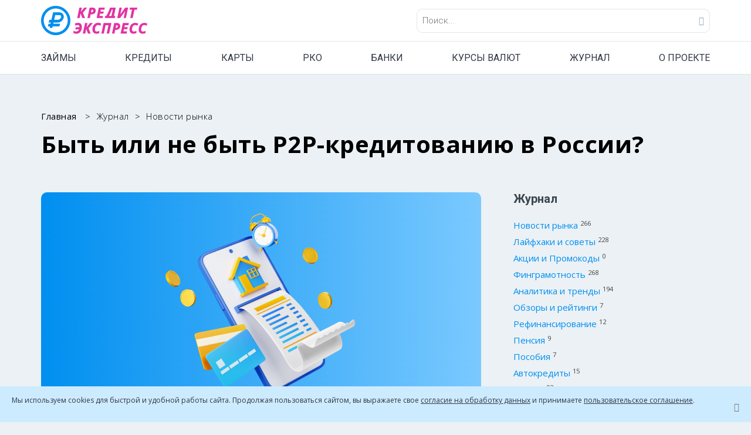

--- FILE ---
content_type: text/html; charset=UTF-8
request_url: https://credit-xpress.ru/zhurnal/rynok/7-p2p-kreditovanie-v-rossii
body_size: 19062
content:
<!DOCTYPE html>
<html lang="ru-RU" prefix="og: http://ogp.me/ns#">
<head>
	<meta http-equiv="Content-Type" content="text/html; charset=UTF-8" />
	<meta name="viewport" content="width=device-width, initial-scale=1.0">
	<meta name="format-detection" content="telephone=no">
	
	
	<!--link rel="shortcut icon" href="/images/fav-ny/Favicon New Year-01.svg" type="image/svg+xml" />
    <link rel="apple-touch-icon-precomposed" sizes="57x57" href="/images/fav-ny/apple-touch-icon-57x57.png" />
    <link rel="apple-touch-icon-precomposed" sizes="114x114" href="/images/fav-ny/apple-touch-icon-114x114.png" />
    <link rel="apple-touch-icon-precomposed" sizes="72x72" href="/images/fav-ny/apple-touch-icon-72x72.png" />
    <link rel="apple-touch-icon-precomposed" sizes="144x144" href="/images/fav-ny/apple-touch-icon-144x144.png" />
    <link rel="apple-touch-icon-precomposed" sizes="60x60" href="/images/fav-ny/apple-touch-icon-60x60.png" />
    <link rel="apple-touch-icon-precomposed" sizes="120x120" href="/images/fav-ny/apple-touch-icon-120x120.png" />
    <link rel="apple-touch-icon-precomposed" sizes="76x76" href="/images/fav-ny/apple-touch-icon-76x76.png" />
    <link rel="apple-touch-icon-precomposed" sizes="152x152" href="/images/fav-ny/apple-touch-icon-152x152.png" />
    <link rel="icon" type="image/png" href="/images/fav-ny/favicon-196x196.png" sizes="196x196" />
    <link rel="icon" type="image/png" href="/images/fav-ny/favicon-96x96.png" sizes="96x96" />
    <link rel="icon" type="image/png" href="/images/fav-ny/favicon-32x32.png" sizes="32x32" />
    <link rel="icon" type="image/png" href="/images/fav-ny/favicon-16x16.png" sizes="16x16" />
    <link rel="icon" type="image/png" href="/images/fav-ny/favicon-128.png" sizes="128x128" />
    <meta name="application-name" content="&nbsp;"/>
    <meta name="msapplication-TileColor" content="#FFFFFF" />
    <meta name="msapplication-TileImage" content="/images/fav-ny/mstile-144x144.png" />
    <meta name="msapplication-square70x70logo" content="/images/fav-ny/mstile-70x70.png" />
    <meta name="msapplication-square150x150logo" content="/images/fav-ny/mstile-150x150.png" />
    <meta name="msapplication-wide310x150logo" content="/images/fav-ny/mstile-310x150.png" />
    <meta name="msapplication-square310x310logo" content="/images/fav-ny/mstile-310x310.png" /-->

	<link rel="shortcut icon" href="/favicon.ico" type="image/x-icon" />
	<link rel="shortcut icon" href="/images/fav/Favicon.svg" type="image/svg+xml" />
	<link rel="apple-touch-icon" href="/images/fav/apple-touch-icon-180.jpg" />
	<link rel="apple-touch-icon-precomposed" sizes="57x57" href="/images/fav/apple-touch-icon-57x57.png" />
	<link rel="apple-touch-icon-precomposed" sizes="114x114" href="/images/fav/apple-touch-icon-114x114.png" />
	<link rel="apple-touch-icon-precomposed" sizes="72x72" href="/images/fav/apple-touch-icon-72x72.png" />
	<link rel="apple-touch-icon-precomposed" sizes="144x144" href="/images/fav/apple-touch-icon-144x144.png" />
	<link rel="apple-touch-icon-precomposed" sizes="60x60" href="/images/fav/apple-touch-icon-60x60.png" />
	<link rel="apple-touch-icon-precomposed" sizes="120x120" href="/images/fav/apple-touch-icon-120x120.png" />
	<link rel="apple-touch-icon-precomposed" sizes="76x76" href="/images/fav/apple-touch-icon-76x76.png" />
	<link rel="apple-touch-icon-precomposed" sizes="152x152" href="/images/fav/apple-touch-icon-152x152.png" />
	<link rel="icon" type="image/png" href="/images/fav/favicon-196x196.png" sizes="196x196" />
	<link rel="icon" type="image/png" href="/images/fav/favicon-96x96.png" sizes="96x96" />
	<link rel="icon" type="image/png" href="/images/fav/favicon-32x32.png" sizes="32x32" />
	<link rel="icon" type="image/png" href="/images/fav/favicon-16x16.png" sizes="16x16" />
	<link rel="icon" type="image/png" href="/images/fav/favicon-128.png" sizes="128x128" />
	<meta name="application-name" content="creditexpress"/>
	<meta name="msapplication-TileColor" content="#FFFFFF" />
	<meta name="msapplication-TileImage" content="/images/fav/mstile-144x144.png" />
	<meta name="msapplication-square70x70logo" content="/images/fav/mstile-70x70.png" />
	<meta name="msapplication-square150x150logo" content="/images/fav/mstile-150x150.png" />
	<meta name="msapplication-wide310x150logo" content="/images/fav/mstile-310x150.png" />
	<meta name="msapplication-square310x310logo" content="/images/fav/mstile-310x310.png" />

						
		

	
		
						


                



	<title>
		Быть или не быть P2P-кредитованию в России? / Новости рынка - Кредит Экспресс	</title>

		
	<meta name="description" content="Кредитный бум, который уже давно пришел в Европу и Америку, добрался и до России. Причем в европейских странах проживание в кредит уже давно стало образом жизни, поскольку накопить деньги на какую-то ...">

	<meta property="og:locale" content="ru_RU" />
	<meta property="og:type" content="website" />
	<meta property="og:title" content="Быть или не быть P2P-кредитованию в России? / Новости рынка - Кредит Экспресс" />
	<meta property="og:description" content="Кредитный бум, который уже давно пришел в Европу и Америку, добрался и до России. Причем в европейских странах проживание в кредит уже давно стало образом жизни, поскольку накопить деньги на какую-то ..."/>
	<meta property="og:url" content="https://credit-xpress.ru/zhurnal/rynok/7-p2p-kreditovanie-v-rossii" />
	<meta property="og:image" content="https://credit-xpress.ru/images/fav/apple-touch-icon-180.png" />
	<meta property="og:site_name" content="Кредит Экспресс" />

	<script type='text/javascript' src='/assets/template/js/jquery/jquery.js'></script>
	
	<script type='text/javascript' src='/assets/template/assets/slick-1.6.0/slick.min.js'></script>
	
	<script>
		var $ = jQuery.noConflict();
	</script>
	
	<link rel='stylesheet' href='/assets/template/assets/chosen-1.6.2/chosen.min.css' type='text/css' media='all' />
	<link rel='stylesheet' href="https://fonts.googleapis.com/css?family=Open+Sans:300,400,600,700|Roboto:300,400,500,700&display=swap&amp;subset=cyrillic">
	<link rel='stylesheet' href='/assets/template/css/bootstrap.min.css' type='text/css' media='all'/>
	<link rel='stylesheet' href='/assets/template/assets/slick-1.6.0/slick.min.css' type='text/css' media='all' />
	<link rel='stylesheet' href='/assets/template/assets/noUiSlider/nouislider.min.css' type='text/css' media='all' />
	<link rel='stylesheet' href='/assets/template/lib/font-awesome/css/font-awesome.min.css' type='text/css' media='all' />
	<link rel='stylesheet' href='/assets/template/assets/linear-icons/style.min.css' type='text/css' media='all' />
	<link rel='stylesheet' href='/assets/template/style.css?8d041fe1456c2d022f8e179466c5ad88' type='text/css' media='all' />
	<link rel='stylesheet' href='/assets/template/css/curs.min.css' type='text/css' media='all' />
	<link rel='stylesheet' href='/assets/template/css/responsive.css' type='text/css' media='all' />
	<link rel='stylesheet' href='/assets/template/css/cxfont.css' type='text/css' media='all' />
	<link rel='stylesheet' href='/assets/template/assets/prettyPhoto/css/prettyPhoto.css' type='text/css' media='all' />
	<link rel='stylesheet' href="/assets/template/css/jquery-ui.css">
	<link rel='stylesheet' href="/assets/template/css/swiper-bundle.min.css"/>
	<style id='rypecore-dynamic-styles-inline-css' type='text/css'>
		@media (min-width: 1200px)
		{
			.container
			{
				max-width: 1170px;
			}
		}
		.filter .tabs .ui-tabs-hide
		{
			padding-top: 30px;
			padding-bottom: 30px;
		}
		#map-canvas-one-pin
		{
			height: 250px;
		}
	</style>

	<!-- Google Tag Manager -->

	<!-- End Google Tag Manager -->

	<!-- Yandex.Metrika counter -->



	<!--script src="https://cdn.debugbear.com/PGd0CQPy0igI.js" async></script>
	<script>
		(function () {
			var script = document.createElement('script');
			script.src = 'https://unpkg.com/web-vitals@3/dist/web-vitals.iife.js';
			script.onload = function () {
				// When loading `web-vitals` using a classic script, all the public
				// methods can be found on the `webVitals` global namespace.
				webVitals.onCLS(console.log);
				webVitals.onFID(console.log);
				webVitals.onLCP(console.log);
				webVitals.onTTFB(console.log);
				webVitals.onINP(console.log);
			};
			document.head.appendChild(script);
		})();
	</script-->

<link type="text/css" rel="stylesheet" href="/assets/components/eventscalendar2/css/default.css"/>
<script type="text/javascript" src="/assets/components/eventscalendar2/js/eventscalendar2.js"></script>
<link rel="stylesheet" href="/assets/components/msearch2/css/web/default.css" type="text/css" />

	<script type="text/javascript">
		if (typeof mse2Config == "undefined") {mse2Config = {"cssUrl":"\/assets\/components\/msearch2\/css\/web\/","jsUrl":"\/assets\/components\/msearch2\/js\/web\/","actionUrl":"\/assets\/components\/msearch2\/action.php"};}
		if (typeof mse2FormConfig == "undefined") {mse2FormConfig = {};}
		mse2FormConfig["97935d9935cb2927cd0da881bb188a2440020201"] = {"autocomplete":"results","queryVar":"query","minQuery":3,"pageId":30172};
	</script>
<script type="text/javascript">if (typeof TicketsConfig == "undefined")  {TicketsConfig={"ctx":"web","jsUrl":"\/assets\/components\/tickets\/js\/web\/","cssUrl":"\/assets\/components\/tickets\/css\/web\/","actionUrl":"\/assets\/components\/tickets\/action.php","close_all_message":"\u0437\u0430\u043a\u0440\u044b\u0442\u044c \u0432\u0441\u0435","tpanel":0,"enable_editor":0};} else {MergeConfig={"ctx":"web","jsUrl":"\/assets\/components\/tickets\/js\/web\/","cssUrl":"\/assets\/components\/tickets\/css\/web\/","actionUrl":"\/assets\/components\/tickets\/action.php","close_all_message":"\u0437\u0430\u043a\u0440\u044b\u0442\u044c \u0432\u0441\u0435","tpanel":0,"enable_editor":0}; for (var attrname in MergeConfig) { TicketsConfig[attrname] = MergeConfig[attrname]; }}</script>
<link rel="canonical" href="https://credit-xpress.ru/zhurnal/rynok/7-p2p-kreditovanie-v-rossii"/>
<script type="text/javascript">TicketsConfig.formBefore = 0;TicketsConfig.thread_depth = 0;</script>
<style>
.cookieconsent {position: fixed;top: 0;left: 0;width: 100%;z-index: 9999;text-align:center;border-radius: 0;}div.cookieconsent {border-color: #f5e79e;}div.alert-warning {background-color: #fcf8e3;color: #8a6d3b;}.cookieconsent p {line-height: 2;}.cookieconsent p.text-center {text-align: center;}.cookieconsent .btn-info {border-color: #965cc5;color: #fff;background-color: #b891d8;border-color: #b891d8;}.btn {display: inline-block;margin-bottom: 0;font-weight: normal;text-align: center;vertical-align: middle;-ms-touch-action: manipulation;touch-action: manipulation;cursor: pointer;background-image: none;border: 1px solid transparent;border-top-color: transparent;border-right-color: transparent;border-bottom-color: transparent;border-left-color: transparent;white-space: nowrap;padding: 6px 12px;font-size: 18px;line-height: 1.5;border-radius: 4px;-webkit-user-select: none;-moz-user-select: none;-ms-user-select: none;user-select: none;}
</style>
</head>


<body class="properties-template-default single single-properties bg-display-cover elementor-default">
<!-- Google Tag Manager (noscript) -->


<header class="header-default has-menu navbar-fixed">


    <div class="container">
        <div class="navbar-header">
            <a class="navbar-brand has-logo" href="/">
                <img src="/images/logos/logo-new.svg" alt="Кредит Экспресс" />
            </a>
            <div class="header-search-form-desktop">
                <div class="header-search-form-desktop-inner">
                    <form data-key="97935d9935cb2927cd0da881bb188a2440020201" class="search-form msearch2" class="well msearch2" id="mse2_form" action="/search-result" method="get">
                                    <input type="text" name="query" id="search" placeholder="Поиск..." value="" />
                                    <button type="submit">
                                        <span class="close_search__text-mobile">Найти</span>
                                        <span class="icon-lupa"></span>
                                    </button>
                                </form>                    <div class="close_search-mobile">
                        <svg width="18" height="18" viewBox="0 0 18 18" fill="none" xmlns="http://www.w3.org/2000/svg">
                            <path d="M1 17L16.9994 1.00062" stroke="#97AAB7" stroke-width="2"/>
                            <path d="M1 1L16.9994 16.9994" stroke="#97AAB7" stroke-width="2"/>
                        </svg>
                    </div>
                </div>
            </div>
            <!--div class="header_personal">
                <div class="header_personal-icon">

                </div>
                <div class="header_personal-body">
                    <div class="header_personal-body-inner">
                        <div class="personal-city">
                            <svg width="12" height="15" viewBox="0 0 12 15" fill="none" xmlns="http://www.w3.org/2000/svg">
                                <path d="M5.6 0.514648C2.52 0.514648 0 3.10724 0 6.27597C0 10.597 5.6 14.5146 5.6 14.5146C5.6 14.5146 11.2 10.7122 11.2 6.27597C11.2 3.10724 8.68 0.514648 5.6 0.514648ZM5.6 8.86856C4.2 8.86856 3.08 7.71629 3.08 6.27597C3.08 4.83564 4.2 3.68337 5.6 3.68337C7 3.68337 8.12 4.83564 8.12 6.27597C8.12 7.71629 7 8.86856 5.6 8.86856Z" fill="#979797"/>
                            </svg>
                            Ваш город:
                            <span>
                                <a href="/">
                                   &nbsp;Москва
                                    <svg width="12" height="8" viewBox="0 0 12 8" fill="none" xmlns="http://www.w3.org/2000/svg">
                                        <path d="M0.985352 1.01465L6.00007 6.02937L11.0148 1.01465" stroke="#2ED660" stroke-width="2"/>
                                    </svg>
                                </a>
                            </span>
                        </div>
                        <a href="/" class="personal-compare">
                            Сравнение <span>23</span>
                        </a>
                        <a href="/" class="personal-favorites">
                            Избранное <span>23</span>
                        </a>
                    </div>
                </div>
            </div-->
            <div class="header-search-form-mobile">
                <svg width="31" height="30" viewBox="0 0 31 30" fill="none" xmlns="http://www.w3.org/2000/svg">
                    <circle cx="13" cy="13" r="12" stroke="#97AAB7" stroke-width="2"/>
                    <path d="M21.5 20L30 28.5" stroke="#97AAB7" stroke-width="2"/>
                </svg>
            </div>
            <div class="header__burger">
                <div class="header__burger-btn">
                    <svg width="37" height="3" viewBox="0 0 37 3" fill="none" xmlns="http://www.w3.org/2000/svg">
                        <path d="M0 1.51758H36.8107" stroke="#97AAB7" stroke-width="2"/>
                    </svg>
                    <svg width="37" height="3" viewBox="0 0 37 3" fill="none" xmlns="http://www.w3.org/2000/svg">
                        <path d="M0 1.51758H36.8107" stroke="#97AAB7" stroke-width="2"/>
                    </svg>
                    <svg width="37" height="3" viewBox="0 0 37 3" fill="none" xmlns="http://www.w3.org/2000/svg">
                        <path d="M0 1.51758H36.8107" stroke="#97AAB7" stroke-width="2"/>
                    </svg>
                </div>
            </div>
        </div>
    </div>
    <!-- HEADER CLASSIC STYLE -->

        <!-- MAIN MENU -->
    <div class="main-menu-container">
        <div class="main-menu-inner">
            <div class="container">
                <ul class="menu-main-menu">
                    <li class="menu-item"  data-menu="1">
                        <a href="/zajmy-onlajn/">ЗАЙМЫ</a>
                    </li>
                    <li class="menu-item" data-menu="2">
                        <a href="/kredits/">КРЕДИТЫ</a>
                    </li>
                    <li class="menu-item" data-menu="3">
                        <a href="/cards/">КАРТЫ</a>
                    </li>
                    <li class="menu-item" data-menu="4">
                        <a href="/rko/">РКО</a>
                    </li>
                    <li class="menu-item" data-menu="5">
                        <a href="/banki/">БАНКИ</a>
                    </li>
                    <li class="menu-item" data-menu="6">
                        <a href="/kurs/">КУРСЫ ВАЛЮТ</a>
                    </li>
                    <li class="menu-item" data-menu="7">
                        <a href="/zhurnal/">ЖУРНАЛ</a>
                    </li>
                    <li class="menu-item" data-menu="8">
                        <a href="/o-proekte/">О ПРОЕКТЕ</a>
                    </li>
                    <!--li class="mobile-menu_footer">
                        <div class="header_personal-body-inner">
                            <div class="personal-city">
								<span class="icon-Account"></span>
                                Ваш город:
                                <span>
                                    <a href="/zajmy-onlajn/">&nbsp;Москва
                                        <span class="icon-Placeholder"></span>
                                    </a>
                                </span>
                            </div>
                            <a href="/zajmy-onlajn/" class="personal-compare">
                                Сравнение <span>23</span>
                            </a>
                            <a href="/zajmy-onlajn/" class="personal-favorites">
                                Избранное <span>23</span>
                            </a>
                        </div>
                    </li-->
                </ul>
            </div>
            <div class="main-menu__submenu" data-submenu="1">
                <div class="back-btn">
                    Назад
                </div>
                <div class="container">
                    <div class="submenu__inner">
                        <div class="submenu__blocks">
                            <div class="submenu__block">
                                <a href="/zajmy-onlajn/" class="submenu__block-title">
                                    <span class="icon-Ruble-2"></span>
                                    Микрозаймы
                                </a>
                                <ul>
                                    <li>
                                        <a href="/zajmy-onlajn/na-kartu/">На карту</a>
                                    </li>
                                    <li>
                                        <a href="/zajmy-onlajn/zajmy-na-qiwi/">На Киви</a>
                                    </li> 
                                    <li>
                                        <a href="/zajmy-onlajn/zajmy-na-yandeks-dengi/">На ЮMoney</a>
                                    </li>  
                                    <li>
                                        <a href="/zajmy-onlajn/zajmy-na-schet/">На счет</a>
                                    </li>                                                                                                         
                                    <li>
                                        <a href="/zajmy-onlajn/zajmy-cherez-contact/">Через Контакт</a>
                                    </li>
                                    <li>
                                        <a href="/zajmyi-bez-proczentov/">Без процентов</a>
                                    </li>
                                    <li>
                                        <a href="/zajmy-onlajn/zajmyi-na-kartu-sberbanka/">На карту Сбера</a>
                                    </li>
                                    <li>
                                        <a href="/zajmyi-bez-spravok/">Без справок</a>
                                    </li>
                                    <li>
                                        <a href="/zajmy-onlajn/zajm-cherez-gosuslugi/">Через Госуслуги</a>
                                    </li>    
                                    <li>
                                        <a href="/zajmy-onlajn/zajmy-nalichnyimi/">Наличными</a>
                                    </li>  
                                    <li>
                                        <a href="/zajmyi-s-ploxoj-kreditnoj-istoriej/">С плохой КИ</a>
                                    </li>  
                                    <li>
                                        <a href="/zajmyi-bez-otkaza/">Без отказа</a>
                                    </li>    
                                    <li>
                                        <a href="/novyie-onlajn-zajmyi/">Новые</a>
                                    </li>                                                                                                                                                                               
                                </ul>
                            </div>
                            <div class="submenu__block">
                                <a href="/catalog/" class="submenu__block-title">
                                    <span class="icon-Building"></span>
                                    Список МФО
                                </a>
                                <ul>
                                    <li>
                                        <a href="/catalog/ekapusta/">еКапуста</a>
                                    </li>
                                    <li>
                                        <a href="/catalog/zajmer/">Займер</a>
                                    </li>
                                    <li>
                                        <a href="/catalog/mani-men/">МаниМен</a>
                                    </li>
                                    <li>
                                        <a href="/catalog/lajm-zajm/">Лайм-займ</a>
                                    </li>
                                    <li>
                                        <a href="/catalog/byistrodengi/">Быстроденьги</a>
                                    </li>                                    
                                </ul>
                            </div>
                            <div class="submenu__block">
                                <a href="/comments" class="submenu__block-title">
                                    <span class="icon-Babble"></span>
                                    Отзывы об МФО
                                </a>
                                <ul>
                                    <li>
                                        <a href="/catalog/migkredit/comments">МигКредит</a>
                                    </li>
                                    <li>
                                        <a href="/catalog/czentr-zajmov/comments">Доброзайм</a>
                                    </li>
                                    <li>
                                        <a href="/catalog/veb-zajm/comments">Веб-займ</a>
                                    </li>
                                    <li>
                                        <a href="/catalog/a-dengi/comments">А Деньги</a>
                                    </li>
                                </ul>
                            </div>   
                            <div class="submenu__block">
                                <a href="/zajmy-onlajn/promokods/" class="submenu__block-title">
                                    <span class="icon-Percent"></span>
                                    Промокоды МФО
                                </a>
                                <ul>
                                    <li>
                                        <a href="/catalog/dzhoj-mani/promokody">Джой Мани</a>
                                    </li>
                                    <li>
                                        <a href="/catalog/mani-men/promokody">Манимен</a>
                                    </li>
                                    <li>
                                        <a href="/catalog/turbozajm/promokody">Турбозайм</a>
                                    </li>
                                    <li>
                                        <a href="/catalog/zajmer/promokody">Займер</a>
                                    </li>
                                </ul>
                            </div>                                                       
                        </div>
                    </div>
                </div>
            </div>
            <div class="main-menu__submenu" data-submenu="2">
                <div class="back-btn">
                    Назад
                </div>
                <div class="container">
                    <div class="submenu__inner">
                        <div class="submenu__blocks">
                            <div class="submenu__block">
                                <a href="/kredits/potrebitelskij-kredit/" class="submenu__block-title">
                                    <span class="icon-Bank-building"></span>
                                    Потребительский кредит
                                </a>
                                <ul>
                                    <li>
                                        <a href="/kredits/potrebitelskij-kredit/s-momentalnyim-resheniem/">Момент. решение</a>
                                    </li>
                                    <li>
                                        <a href="/kredits/potrebitelskij-kredit/bez-spravok-i-poruchitelej/">Без поручителей</a>
                                    </li>
                                    <li>
                                        <a href="/kredits/potrebitelskij-kredit/s-nizkoj-proczentnoj-stavkoj/">Низкая ставка</a>
                                    </li>
                                    <li>
                                        <a href="/kredits/potrebitelskij-kredit/po-pasportu/">По паспорту</a>
                                    </li>
                                    <li>
                                        <a href="/kredits/potrebitelskij-kredit/bez-spravki-o-doxodax/">Без справок</a>
                                    </li>
                                    <li>
                                        <a href="/kredits/potrebitelskij-kredit/s-ploxoj-kreditnoj-istoriej/">Плохая КИ</a>
                                    </li>
                                    <li>
                                        <a href="/kredits/potrebitelskij-kredit/bez-zaloga/">Без залога</a>
                                    </li>
                                </ul>
                                <p>&nbsp;</p>
                                <a href="/kredits/refinansirovanie/" class="submenu__block-title">
                                    <span class="icon-Reverce"></span>
                                    Рефинансирование
                                </a>                                
                            </div>
                            <div class="submenu__block">
                                <a href="/kredits/avtokredit/" class="submenu__block-title">
                                    <span class="icon-car"></span>
                                    Автокредит
                                </a>
                                <ul>
                                    <li>
                                        <a href="/kredits/avtokredit/na-poderzhannyij-avtomobil/">Б/у авто</a>
                                    </li>
                                    <li>
                                        <a href="/kredits/avtokredit/na-novyij-avtomobil/">Новый авто</a>
                                    </li>
                                    <li>
                                        <a href="/kredits/avtokredit/bez-pervonachalnogo-vznosa/">Без взноса</a>
                                    </li>
                                </ul>
                            </div>
                        	<div class="submenu__block">
                                <a href="/kredits/ipotechnyij-kredit/" class="submenu__block-title">
                                    <span class="icon-big-house"></span>
                                    Ипотечный кредит
                                </a>
                                <ul>
                                    <li>
                                        <a href="/kredits/ipotechnyij-kredit/s-gospodderzhkoj/">Господдержка</a>
                                    </li>
                                    <li>
                                        <a href="/kredits/ipotechnyij-kredit/bez-pervonachalnogo-vznosa/">Без взноса</a>
                                    </li>
                                    <li>
                                        <a href="/kredits/ipotechnyij-kredit/na-vtorichnoe-zhile/">Втор. жилье</a>
                                    </li>
                                    <li>
                                        <a href="/kredits/ipotechnyij-kredit/na-novostrojku/">Новостройка</a>
                                    </li>
                                    <li>
                                        <a href="/kredits/ipotechnyij-kredit/na-pokupku-kvartiryi/">На квартиру</a>
                                    </li>
                                    <li>
                                        <a href="/kredits/ipotechnyij-kredit/na-zemelnyij-uchastok/">На участок</a>
                                    </li>
                                    <li>
                                        <a href="/kredits/ipotechnyij-kredit/na-chastnyij-dom/">На дом</a>
                                    </li>
                                </ul>
                        	</div>                                          
                    	</div>
                	</div>
            	</div>
        	</div>
            <div class="main-menu__submenu" data-submenu="3">
                <div class="back-btn">
                    Назад
                </div>
                <div class="container">
                    <div class="submenu__inner">
                        <div class="submenu__blocks">
                            <div class="submenu__block">
                                <a href="/cards/kreditnyie-kartyi/" class="submenu__block-title">
                                    <span class="icon-Card"></span>
                                    Кредитные карты
                                </a>
                                <ul>
                                    <li>
                                        <a href="/cards/kreditnyie-kartyi/s-dostavkoj/">С доставкой</a>
                                    </li>
                                    <li>
                                        <a href="/cards/kreditnyie-kartyi/bez-otkaza/">Без отказа</a>
                                    </li>
                                    <li>
                                        <a href="/cards/kreditnyie-kartyi/mo-snyatiem-nalichnyix/">Cнятие наличных</a>
                                    </li>
                                    <li>
                                        <a href="/cards/kreditnyie-kartyi/s-momentalnyim-resheniem/">Момент. решение</a>
                                    </li>
                                    <li>
                                        <a href="/cards/kreditnyie-kartyi/s-lgotnyim-periodom/">Льготный период</a>
                                    </li>
                                </ul>
                            </div>
                        	<div class="submenu__block">
                                <a href="/cards/debetovyie-kartyi/" class="submenu__block-title">
                                    <span class="icon-Mastercard"></span>
                                    Дебетовые карты
                                </a>
                                <ul>
                                    <li>
                                        <a href="/cards/debetovyie-kartyi/s-proczentom-na-ostatok/">% на остаток</a>
                                    </li>
                                    <li>
                                        <a href="/cards/debetovyie-kartyi/s-dostavkoj-na-dom/">Доставка на дом</a>
                                    </li>
                                    <li>
                                        <a href="/cards/debetovyie-kartyi/s-keshbekom/">Кэшбэк</a>
                                    </li>
                                    <li>
                                        <a href="/cards/debetovyie-kartyi/s-besplatnyim-obsluzhivaniem/">Обслуживание 0 руб.</a>
                                    </li>
                                    <li>
                                        <a href="/cards/debetovyie-kartyi/rebenku/">Ребенку</a>
                                    </li>
                                </ul>
                        	</div>                                             
                    	</div>
                	</div>
            	</div>
        	</div>  
            <div class="main-menu__submenu" data-submenu="4">
                <div class="back-btn">
                    Назад
                </div>
                <div class="container">
                    <div class="submenu__inner">
                        <div class="submenu__blocks">
                            <div class="submenu__block">
                                <a href="/rko/schet-dlya-ip/" class="submenu__block-title">
                                    <span class="icon-Treminal"></span>
                                    Счет для ИП
                                </a>
                            </div>
                        	<div class="submenu__block">
                                <a href="/rko/schet-dlya-ooo/" class="submenu__block-title">
                                    <span class="icon-Registration-2"></span>
                                    Счет для ООО
                                </a>
                        	</div>                                             
                    	</div>
                	</div>
            	</div>
        	</div>   
        	<div class="main-menu__submenu" data-submenu="5">
                <div class="back-btn">
                    Назад
                </div>
                <div class="container">
                    <div class="submenu__inner">
                        <div class="submenu__blocks">
                            <div class="submenu__block">
                                <a href="/banki/" class="submenu__block-title">
                                    <span class="icon-Bank-building"></span>
                                    Банки России
                                </a>
                                <ul>
                                    <li>
                                        <a href="/banki/sberbank">СберБанк</a>
                                    </li>
                                    <li>
                                        <a href="/banki/vtb">Банк ВТБ</a>
                                    </li>
                                    <li>
                                        <a href="/banki/gazprombank">Газпромбанк</a>
                                    </li>
                                    <li>
                                        <a href="/banki/alfabank">Альфа-Банк</a>
                                    </li>
                                    <li>
                                        <a href="/banki/rshb">Россельхозбанк</a>
                                    </li>
                                    <li>
                                        <a href="/banki/mkb">МКБ</a>
                                    </li>
                                    <li>
                                        <a href="/banki/otkritie">Банк «Открытие»</a>
                                    </li>                                                                        
                                </ul>
                            </div>
                            <div class="submenu__block">
                                <a href="/banki/reviews" class="submenu__block-title">
                                    <span class="icon-Babble"></span>
                                    Отзывы о банках
                                </a>
                                <ul>
                                    <li>
                                        <a href="/banki/sberbank/comments">Сбербанк</a>
                                    </li>
                                    <li>
                                        <a href="/banki/vtb/comments">ВТБ</a>
                                    </li>
                                    <li>
                                        <a href="/banki/alfabank/comments">Альфа-банк</a>
                                    </li>
                                    <li>
                                        <a href="/banki/tcs/comments">Тинькофф</a>
                                    </li>
                                </ul>
                            </div>                                              
                    	</div>
                	</div>
            	</div>
        	</div>    
        	<div class="main-menu__submenu" data-submenu="6">
                <div class="back-btn">
                    Назад
                </div>
                <div class="container">
                    <div class="submenu__inner">
                        <div class="submenu__blocks">
                            <div class="submenu__block">
                                <a href="/kurs/" class="submenu__block-title">
                                    <span class="icon-Dollad-sign"></span>
                                    Курсы валют
                                </a>
                                <ul>
                                    <li>
                                        <a href="/kurs/usd">Доллар (USD)</a>
                                    </li>
                                    <li>
                                        <a href="/kurs/eur">Евро (EUR)</a>
                                    </li>
                                    <li>
                                        <a href="/kurs/cny">Юань (CNY)</a>
                                    </li>
                                    <li>
                                        <a href="/kurs/gbp">Фунт (GBP)</a>
                                    </li>
                                    <li>
                                        <a href="/kurs/chf">Франк (CHF)</a>
                                    </li>
                                    <li>
                                        <a href="/kurs/kzt">Тенге (KZT)</a>
                                    </li>
                                    <li>
                                        <a href="/kurs/pln">Злотый (PLN)</a>
                                    </li>  
                                    <li>
                                        <a href="/kurs/jpy">Йена (JPY)</a>
                                    </li>
                                </ul>
                            </div>  
                            <div class="submenu__block">
                                <a href="/kurs/cbrf/" class="submenu__block-title">
                                    <span class="icon-Bank-building"></span>
                                    Курсы ЦБ РФ
                                </a>
                                <ul>
                                    <li>
                                        <a href="/kurs/cbrf/usd">Доллар ЦБ РФ</a>
                                    </li>
                                    <li>
                                        <a href="/kurs/cbrf/eur">Евро ЦБ РФ</a>
                                    </li>
                                    <li>
                                        <a href="/kurs/cbrf/cny">Юань ЦБ РФ</a>
                                    </li>
                                    <li>
                                        <a href="/kurs/cbrf/gbp">Фунт ЦБ РФ</a>
                                    </li>
                                    <li>
                                        <a href="/kurs/cbrf/chf">Франк ЦБ РФ</a>
                                    </li>
                                    <li>
                                        <a href="/kurs/cbrf/kzt">Тенге ЦБ РФ</a>
                                    </li>
                                    <li>
                                        <a href="/kurs/cbrf/pln">Злотый ЦБ РФ</a>
                                    </li>  
                                    <li>
                                        <a href="/kurs/cbrf/jpy">Йена ЦБ РФ</a>
                                    </li>
                                </ul>
                            </div>
                            <div class="submenu__block">
                                <a href="/kurs/moex/" class="submenu__block-title">
                                    <span class="icon-Bank-building"></span>
                                    Курсы MOEX
                                </a>
                                <ul>
                                    <li>
                                        <a href="/kurs/moex/usdrub-tom">Доллар</a>
                                    </li>
                                    <li>
                                        <a href="/kurs/moex/eurrub-tom">Евро</a>
                                    </li>
                                    <li>
                                        <a href="/kurs/moex/cnyrub-tom">Юань</a>
                                    </li>
                                    <li>
                                        <a href="/kurs/moex/gldrub-tom">Золото</a>
                                    </li>

                                </ul>
                            </div>
                            <div class="submenu__block">
                                <a href="/kurs/crypto/" class="submenu__block-title">
                                    <span class="icon-Bank-building"></span>
                                    Курсы Криптовалют
                                </a>
                                <ul>
                                    <li>
                                        <a href="/kurs/crypto/btc">Биткон</a>
                                    </li>
                                    <li>
                                        <a href="/kurs/crypto/eth">Эфириум</a>
                                    </li>
                                    <li>
                                        <a href="/kurs/crypto/ltc">Лайткоин</a>
                                    </li>
                                    <li>
                                        <a href="/kurs/crypto/bnb">BNB</a>
                                    </li>
                                    <li>
                                        <a href="/kurs/crypto/xrp">Ripple</a>
                                    </li>
                                    <li>
                                        <a href="/kurs/crypto/ada">ADA</a>
                                    </li>
                                    <li>
                                        <a href="/kurs/crypto/sol">Солана</a>
                                    </li>
                                    <li>
                                        <a href="/kurs/crypto/bch">BCH</a>
                                    </li>
                                    <li>
                                        <a href="/kurs/crypto/link">LINK</a>
                                    </li>
                                    <li>
                                        <a href="/kurs/crypto/eos">EOS</a>
                                    </li>
                                </ul>
                            </div>
                    	</div>
                	</div>
            	</div>
        	</div> 
        	<div class="main-menu__submenu" data-submenu="7">
                <div class="back-btn">
                    Назад
                </div>
                <div class="container">
                    <div class="submenu__inner">
                        <div class="submenu__blocks">
                            <div class="submenu__block">
                                <a href="/zhurnal/rynok/" class="submenu__block-title">
                                    <span class="icon-RF"></span>
                                    Новости рынка
                                </a>
                            </div>                        
                            <div class="submenu__block">
                                <a href="/zhurnal/sovety/" class="submenu__block-title">
                                    <span class="icon-Ruble"></span>
                                    Лайфхаки и советы
                                </a>
                            </div>
                        	<div class="submenu__block">
                                <a href="/zhurnal/akcii-i-promokody/" class="submenu__block-title">
                                    <span class="icon-Percent"></span>
                                    Акции и Промокоды
                                </a>
                        	</div>                                             
                    	</div>
                        <div class="submenu__blocks">
                            <div class="submenu__block">
                                <a href="/zhurnal/fingramotnost/" class="submenu__block-title">
                                    <span class="icon-Coins"></span>
                                    Финграмотность
                                </a>
                            </div>                        
                            <div class="submenu__block">
                                <a href="/zhurnal/analitika/" class="submenu__block-title">
                                    <span class="icon-World"></span>
                                    Аналитика и тренды
                                </a>
                            </div>
                        	<div class="submenu__block">
                                <a href="/zhurnal/review/" class="submenu__block-title">
                                    <span class="icon-Babble"></span>
                                    Обзоры и рейтинги
                                </a>
                        	</div>                                             
                    	</div>
                	</div>
            	</div>
        	</div>  
        	<div class="main-menu__submenu" data-submenu="8">
                <div class="back-btn">
                    Назад
                </div>
                <div class="container">
                    <div class="submenu__inner">
                        <div class="submenu__blocks">
                            <div class="submenu__block">
                                <a href="/o-proekte/komanda/" class="submenu__block-title">
                                    <span class="icon-nagrada"></span>
                                    Команда
                                </a>
                            </div>                                                                   
                    	</div>
                	</div>
            	</div>
        	</div>         	       	  	
        </div>
    </div>
    <!-- END MAIN MENU -->
    <!-- end header container -->


</header>
<!-- End Header -->
    <section class="module subheader bg-display-cover">
    <div class="container">
                        
        


                            <div class="breadcrumb-container"><ul id="breadcrumbs" class="breadcrumbs"><li class="item-home"><a class="bread-link bread-home" href="/" title="Главная"><span>Главная</span></a><meta content="1"/></li>
<li>&gt;</li><li class="separator separator-home" ><a  href="/zhurnal/"><span>Журнал</span></a><meta content="2"/>
<li>&gt;</li><li class="separator separator-home" ><a  href="/zhurnal/rynok/"><span>Новости рынка</span></a><meta content="3"/></ul></div>
						<script type="application/ld+json">

  {
    "@context": "http://schema.org",
    "@type": "BreadcrumbList",
    "itemListElement": [ {
    "@type": "ListItem",
    "position": 1,
    "item":"https://credit-xpress.ru/",
    "name": "Главная"
  },
{
    "@type": "ListItem",
    "position": 2,
    "item": "https://credit-xpress.ru/zhurnal/",
    "name": "✅Журнал"
   },
{
    "@type": "ListItem",
    "position": 3,
    "item": "https://credit-xpress.ru/zhurnal/rynok/",
    "name": "Новости рынка"
   },
{
    "@type": "ListItem",
    "position": 4,
    "item": "https://credit-xpress.ru/zhurnal/rynok/7-p2p-kreditovanie-v-rossii",
    "name": "Быть или не быть P2P-кредитованию в России?"
  } ]
  }
  </script>

        <h1 class="h1">

                                        


            
                                        
            
                        
            

            
                                                
            
            
            

            
            
            
            

            

            Быть или не быть P2P-кредитованию в России?
        </h1>

    </div>
</section>
<section class="module novost" itemscope itemtype="http://schema.org/NewsArticle">
    <div class="container">
        <div class="row">

                                    
            <div class="col-lg-8 col-md-8">
                <!-- start post -->
                <article
                        class="post type-post status-publish format-standard has-post-thumbnail hentry category-news">
                    <div class="blog-post shadow-hover">

                                                                        
                        
                        <div class="blog-post-img pngarticleimg backblue">

                            <div class="blog-post-date">
                                11 февраля 2014                            </div>
                            <div class="actions_logo"><img src=""></div>

                            <img src="/images/articlesfoto/shtrafy-nalogi.png" alt=""/></div>

                        <div class="content blog-post-content">
                            <ul class="blog-post-details">
                                <li>
                                    <!--i class="fa icon-user icon icon-line "></i-->
                                    <a href="/zhurnal/rynok/"
                                       rel="category tag">Новости рынка</a>
                                </li>
                                <li>
                                    <div class="property-share blog-share">

                                        <span class="property-share-toggle">
                                            Поделиться &nbsp;<div class="ya-share2" data-curtain data-shape="round" data-services="whatsapp,vkontakte,odnoklassniki,telegram"></div></span>


                                    </div>
                                </li>
                            </ul>
                            
                            <meta itemprop="name headline" content="Быть или не быть P2P-кредитованию в России?">
                            
                            <meta itemprop="datePublished" content="11 фев 2014"> 
                            
                            <meta itemprop="articleSection" content="Новости рынка">
                            
                            <div class="autor-article" itemscope itemprop="author" itemtype="http://schema.org/Person">
                                                                                                                                        <div class="autorcardsart">
    <!--div class="h5">Проверено экспертом по финансам</div-->
    <div class="agent agent-single avtor">
        <div class="agent-single-item agent-overview">
            <div class="agent-img">
                <a href="/o-proekte/komanda/merkusheva-yanina"><img src="/images/komanda/avtor1.jpg" class="attachment-full size-full wp-post-image" alt=""></a>
            </div>
            <div class="agent-content">
                <div class="agent-details">
                    <div class="h6" itemprop="name">
                        <a href="/o-proekte/komanda/merkusheva-yanina">Меркушева Янина</a>
                    </div>
                    <p>Почта для связи: <a href="mailto:yanina@credit-xpress.ru">yanina@credit-xpress.ru</a></p>
                    <p>
                        Автор статей, эксперт по кредитным продуктам
                    </p>
                    <!--p><a href="o-proekte/komanda/merkusheva-yanina">Подробнее</a></p-->
                    <meta itemprop="url" content="/o-proekte/komanda/merkusheva-yanina">
                </div>
            </div>
        </div>
    </div>
</div>                            </div>
                                
                            <div class="article-content" itemprop="articleBody"><p>Кредитный бум, который уже давно пришел в Европу и Америку, добрался и до России. Причем в европейских странах проживание в кредит уже давно стало образом жизни, поскольку накопить деньги на какую-то существенную покупку просто невозможно.</p> <h3>Современные решения вопроса кредитования</h3><p>Технологии не стоят на месте, и на смену банковскому кредитованию пришло P2P-кредитование (от англ. person to person – от человека к человеку). Первой компанией, которая и стала использовать такой финансовый сервис, была Zopa и появилась она в Англии. За период с 2005 года по сегодняшний день ею выдано займов на сумму больше 250 млн. долларов. Американская компания Lending club имеет оборот в 1 млрд. долларов. </p><p>Суть деятельности P2P-компании можно свести к следующему. Существует сайт, на котором регистрируются кредиторы и будущие заемщики. Все данные, которые они вводят, тщательно проверяются во избежание случаев мошенничества. На основе данных, полученных из анкет, все заемщики распределяются по группам в зависимости от своего кредитного рейтинга. Инвестор же решает, какому заемщику он готов выдать средства, с какой процентной ставкой и на какой срок. Такое кредитование выгодно обеим сторонам: заемщикам не нужно обивать пороги банков и заполнять везде анкеты, ожидая ответа. А инвесторы получают свою прибыль, которая превышает доходы банков и инвестиционных фондов.</p><h3>P2P-компании в России</h3><p>Первыми компаниями в нашей стране, которые стали выдавать займы онлайн на карту от человека к человеку, стали «Кредитвсем» и «Биржа кредитов» (обе появились в 2010 году). Они работают и сейчас, правда, масштаб их деятельности настолько мал, что даже не все профессионалы финансового рынка знают об их существовании. Первая организация выдает кредиты под процент в 41-47%, при этом инвестор получает такую же прибыль. Что касается второй компании, то она функционирует как посредник между заемщиком и банком/интернет-магазином.</p><p>Более известна на российском рынке компания «Вдолг.ру»: с 2012 года она выдала денежных средств на сумму 120 млн. рублей. Максимум можно взять 110000 рублей под процент от 25% и выше, иногда и под 100%. Система берет комиссию 5%, а за невозврат придется доплатить еще 25% от суммы. Недавно в капитал «Вдолг.ру» вошел акционер американского P2P-сервиса Lending Club и английского Zopa венчурный фонд Runa Capital.</p><p>На финансовом рынке России существует еще одна компания — Mirdeneg.ru. Она позиционирует себя как P2P-cервис, работающий на федеральном уровне и круглосуточно. Заемщики получают определенный рейтинг, кредитор подбирается под него автоматически. Работа компании строится на системе 5DliveScoring: она занимается сбором и анализом более чем 8000 параметров менее чем за минуту. В случае своевременного погашения кредита заемщик имеет право на меньший процент и большую сумму займа. Действует компания исключительно в режиме онлайн – то есть все решения принимаются только в Интернете. </p><p>Рынок P2P-кредитования в нашей стране пока только начинает развиваться. Большинство банковских организаций и МФО оценивают перспективы этого сервиса скептически. Однако пока на российском рынке нет по-настоящему сильных игроков в области P2P-кредитования, делать выводы о его перспективности рано.  </p></div>
                            
                                Теги:
                                                                                                                                                                                                                            <a href="/zhurnal/biznes/">Бизнес</a>                                
                            
                        </div>

                    </div>
                </article>


                <!-- end post -->

                
    <h2 class="polsovety-title">Вам будет интересно </h2>
    <div class="content clearfix text-block polsovety">
        <div class="col-lg-12 col-md-12 col-sm-12 col-xs-12">
            <div class="interes novost">
                 <div class="col-lg-6 col-md-6 col-sm-12 col-xs-12 widget">
<div class="list-property list-posts">
    <div class="row">
        <div class="col-lg-4 col-md-4 col-sm-4 col-xs-5">
            <div class="property-img">
                <a href="/zhurnal/rynok/79-v-krymu-nachali-vydavat-zajmy-mfo" class="property-img-link pngarticleimg backgreen">
                    <img src="/images/articlesfoto/Lager.png" alt="" class="attachment-thumbnail size-thumbnail wp-post-image">
                </a>
            </div>
        </div>
        <div class="col-lg-8 col-md-8 col-sm-8 col-xs-7">
            <p>
                <a href="/zhurnal/rynok/79-v-krymu-nachali-vydavat-zajmy-mfo">В Крыму начали выдавать займы МФО</a>
            </p>
        </div>
    </div>
</div>
</div>
<div class="col-lg-6 col-md-6 col-sm-12 col-xs-12 widget">
<div class="list-property list-posts">
    <div class="row">
        <div class="col-lg-4 col-md-4 col-sm-4 col-xs-5">
            <div class="property-img">
                <a href="/zhurnal/rynok/49-s-22-iyunya-klienty-mfo-stanut-bolee-zashchishchennymi" class="property-img-link pngarticleimg backgreen">
                    <img src="/images/articlesfoto/kred-kanikuly.png" alt="" class="attachment-thumbnail size-thumbnail wp-post-image">
                </a>
            </div>
        </div>
        <div class="col-lg-8 col-md-8 col-sm-8 col-xs-7">
            <p>
                <a href="/zhurnal/rynok/49-s-22-iyunya-klienty-mfo-stanut-bolee-zashchishchennymi">С 22 июня клиенты МФО станут более защищенными</a>
            </p>
        </div>
    </div>
</div>
</div>
<div class="col-lg-6 col-md-6 col-sm-12 col-xs-12 widget">
<div class="list-property list-posts">
    <div class="row">
        <div class="col-lg-4 col-md-4 col-sm-4 col-xs-5">
            <div class="property-img">
                <a href="/zhurnal/rynok/45-na-oplatu-kreditov-rossiyane-tratyat-20-svoikh-dokhodov" class="property-img-link pngarticleimg backgreen">
                    <img src="/images/articlesfoto/devushka-s-planshetom-1.png" alt="" class="attachment-thumbnail size-thumbnail wp-post-image">
                </a>
            </div>
        </div>
        <div class="col-lg-8 col-md-8 col-sm-8 col-xs-7">
            <p>
                <a href="/zhurnal/rynok/45-na-oplatu-kreditov-rossiyane-tratyat-20-svoikh-dokhodov">На оплату кредитов россияне тратят 20% своих доходов</a>
            </p>
        </div>
    </div>
</div>
</div>
<div class="col-lg-6 col-md-6 col-sm-12 col-xs-12 widget">
<div class="list-property list-posts">
    <div class="row">
        <div class="col-lg-4 col-md-4 col-sm-4 col-xs-5">
            <div class="property-img">
                <a href="/zhurnal/rynok/80-sezon-okhoty-na-mfo-otkryt" class="property-img-link pngarticleimg backgreen">
                    <img src="/images/articlesfoto/bank.png" alt="" class="attachment-thumbnail size-thumbnail wp-post-image">
                </a>
            </div>
        </div>
        <div class="col-lg-8 col-md-8 col-sm-8 col-xs-7">
            <p>
                <a href="/zhurnal/rynok/80-sezon-okhoty-na-mfo-otkryt">Сезон охоты Центробанка на МФО открыт!</a>
            </p>
        </div>
    </div>
</div>
</div>            </div>
        </div>
    </div>

                <div class="page-list">
<div id="comments-wrapper">
	<div class="comment-list" id="comments">
        <div id="comments" class="comments-area id-">
        <div class="commentnewslock">


            <div class="widget comment-list">
                <div class="module-header module-header-left">
                    <h3>Комментарии:</h3>
                </div>
                <ul>
                    <li itemprop="review" itemscope="" itemtype="https://schema.org/Review" class="comment byuser comment-author-cagipple even thread-even depth-1" id="comment-3183">
	<div class="row">
		<div class="col-lg-1 col-md-1 col-sm-1 col-xs-2">
			<div class="avatar-comment">
				<div class="initial">Н</div>
			</div>
		</div>

		<div class="col-lg-11 col-md-11 col-sm-11 col-xs-10">
			<div class="arrow"></div>
			<div class="comment-text">
				<div class="comment-head">
					<div itemprop="author" itemscope itemtype="http://schema.org/Person">
						<span itemprop="name"><strong>Николай Ситцев</strong></span>

					</div>

					<div itemprop="datePublished">
						29.01.2023					</div>
				</div>
				<div class="comment-short" itemprop="reviewBody">
					<p>
						P2P-кредитование в России имеет потенциал, но для его успешного развития требуется четкая правовая база и меры защиты интересов всех участников. С одной стороны, это отличная альтернатива традиционным банкам, позволяющая заемщикам получать кредиты быстрее и по более выгодным условиям. С другой стороны, риски для инвесторов могут быть высокими, а рынок требует более строгого контроля. 					</p>
				</div>

			</div>

		</div>
	</div>
</li>                </ul>
                
            </div>
        </div>
    </div>

<div class="widget">
    <div id="respond" class="comment-respond">
        <div id="reply-title" class="comment-reply-title">
            <div class="module-header module-header-left">
                <div class="h4">
                    <span>Оставить комментарий</span>
                </div>
            </div>
        </div>
        <div id="comment-form-placeholder">
            <form action="" method="post" id="comment-form" class="comment-form">

                <div class="form">
                    <p class="comment-form-author">
                        <label for="author">Имя
                            <span class="required">*</span>
                            <span class="error"></span>
                        </label>
                        <input id="author" name="name" type="text" value="" size="30" maxlength="245"
                               required='required' value=""/>

                    </p>

                    <input id="email" name="email" type="hidden" size="30" maxlength="100"
                           aria-describedby="email-notes" required='required' value="test@mail.ru"/>


                    <p class="comment-form-comment">
                        <span class="error"></span>
                        <label for="comment">Отзыв
                            <span class="required">*</span>
                        </label>
                        <textarea id="comment" name="text" cols="45" rows="8" maxlength="65525"
                                  required="required"></textarea>
                    </p>
                    <div class="comment-notes">
                        <span class="required"> *</span>
                        <span id="email-notes">Обязательные поля</span>
                        <div>Отзыв будет опубликован после проверки модератором</div>
                    </div>


                    <p class="form-submit">
                        <input name="submit" type="submit" id="submit" class="submit preview" value="Отправить"/>
                        <input type="hidden" name="thread" value="resource-8419"/>
                        <input type="hidden" name="parent" value="0"/>
                        <input type="hidden" name="id" value="0"/>
                    </p>
                </div>
                <div class="alert alert-success success" style="display:none;">
                    Ваш отзыв будет опубликован после проверки.
                </div>
            </form>
        </div>
    </div>
</div>

<script type="text/javascript">
    $(document).ready(function () {
        $('.rating').raty({
            number: 5,
            score:4,
            starOff: '/images/svg/star-empty.svg',
            starOn: '/images/svg/star-rating.svg'
        });
    });
</script>	</div>	
  </div>

                </div>
            </div>
            <div class="col-lg-4 col-md-4 sidebar">
    <div class="widget widget-sidebar widget_categories">
        <div class="h4">Журнал</div>
        <ul>
            <li class="cat-item cat-item-23">
                <a href="/zhurnal/rynok/">Новости рынка</a> <sup>266</sup>
            </li>
            <li class="cat-item cat-item-22">
                <a href="/zhurnal/sovety/">Лайфхаки и советы</a> <sup>228</sup>
            </li>
            <li class="cat-item cat-item-22">
                <a href="/zhurnal/akcii-i-promokody/">Акции и Промокоды</a> <sup>0</sup>
            </li>


            <li class="cat-item cat-item-22">
    <a href='/zhurnal/fingramotnost/'>Финграмотность</a> <sup>268</sup>
</li><li class="cat-item cat-item-22">
    <a href='/zhurnal/analitika/'>Аналитика и тренды</a> <sup>194</sup>
</li><li class="cat-item cat-item-22">
    <a href='/zhurnal/review/'>Обзоры и рейтинги</a> <sup>7</sup>
</li><li class="cat-item cat-item-22">
    <a href='/zhurnal/refinansirovanie/'>Рефинансирование</a> <sup>12</sup>
</li><li class="cat-item cat-item-22">
    <a href='/zhurnal/pensiya/'>Пенсия</a> <sup>9</sup>
</li><li class="cat-item cat-item-22">
    <a href='/zhurnal/posobiya/'>Пособия</a> <sup>7</sup>
</li><li class="cat-item cat-item-22">
    <a href='/zhurnal/avtokredityi/'>Автокредиты</a> <sup>15</sup>
</li><li class="cat-item cat-item-22">
    <a href='/zhurnal/biznes/'>Бизнес</a> <sup>92</sup>
</li><li class="cat-item cat-item-22">
    <a href='/zhurnal/vkladyi/'>Вклады</a> <sup>9</sup>
</li><li class="cat-item cat-item-22">
    <a href='/zhurnal/debetovyie-kartyi/'>Дебетовые карты</a> <sup>9</sup>
</li><li class="cat-item cat-item-22">
    <a href='/zhurnal/zajmyi/'>Займы</a> <sup>138</sup>
</li><li class="cat-item cat-item-22">
    <a href='/zhurnal/zarplata/'>Зарплата</a> <sup>13</sup>
</li><li class="cat-item cat-item-22">
    <a href='/zhurnal/investiczii/'>Инвестиции</a> <sup>5</sup>
</li><li class="cat-item cat-item-22">
    <a href='/zhurnal/ipoteka/'>Ипотека</a> <sup>17</sup>
</li><li class="cat-item cat-item-22">
    <a href='/zhurnal/kartyi-rassrochki/'>Карты рассрочки</a> <sup>13</sup>
</li><li class="cat-item cat-item-22">
    <a href='/zhurnal/kreditnaya-istoriya/'>Кредитная история</a> <sup>24</sup>
</li><li class="cat-item cat-item-22">
    <a href='/zhurnal/kreditnyie-kartyi/'>Кредитные карты</a> <sup>23</sup>
</li><li class="cat-item cat-item-22">
    <a href='/zhurnal/kredityi/'>Кредиты</a> <sup>189</sup>
</li><li class="cat-item cat-item-22">
    <a href='/zhurnal/moshennichestvo/'>Мошенничество</a> <sup>25</sup>
</li><li class="cat-item cat-item-22">
    <a href='/zhurnal/samozanyatyie/'>Самозанятые</a> <sup>4</sup>
</li><li class="cat-item cat-item-22">
    <a href='/zhurnal/straxovanie/'>Страхование</a> <sup>7</sup>
</li><li class="cat-item cat-item-22">
    <a href='/zhurnal/shtrafyi/'>Штрафы</a> <sup>18</sup>
</li>
        </ul>
    </div>
            <div class="widget widget-sidebar list-posts-widget">
        <div class="h4">Последние материалы</div>
        
    

<div class="list-property list-posts">
    <div class="row">
        <div class="col-lg-4 col-md-4 col-sm-4">
            <div class="property-img">
                <a href="/zhurnal/rynok/32108-pensionerov-zhdut-dve-vyiplatyi-pered-novyim-godom-i-indeksacziya-pensij-v-2026-godu" class="property-img-link pngarticleimg backblue">
                    <img  src="/images/articlesfoto/pensioner2.png" alt=""
                        class="attachment-thumbnail size-thumbnail wp-post-image" alt="Пенсионеров ждут две выплаты перед Новым годом и индексация пенсий в 2026 году" />
                </a>
            </div>
        </div>
        <div class="col-lg-8 col-md-8 col-sm-8">
            <p>
                <a href="/zhurnal/rynok/32108-pensionerov-zhdut-dve-vyiplatyi-pered-novyim-godom-i-indeksacziya-pensij-v-2026-godu">Пенсионеров ждут две выплаты перед Новым годом и индексация пенсий в 2026 году</a>
            </p>
            <p>
                <i class="fa fa-calendar-o icon"></i>02 декабря 2025</p>
        </div>
    </div>
</div>

    

<div class="list-property list-posts">
    <div class="row">
        <div class="col-lg-4 col-md-4 col-sm-4">
            <div class="property-img">
                <a href="/zhurnal/rynok/32083-perevodyi-svyishe-100-tyis.-rublej-vyizyivayut-podozrenie" class="property-img-link pngarticleimg backgreen">
                    <img  src="/images/articlesfoto/cb.png" alt=""
                        class="attachment-thumbnail size-thumbnail wp-post-image" alt="Переводы свыше 100 тыс. рублей вызывают подозрение" />
                </a>
            </div>
        </div>
        <div class="col-lg-8 col-md-8 col-sm-8">
            <p>
                <a href="/zhurnal/rynok/32083-perevodyi-svyishe-100-tyis.-rublej-vyizyivayut-podozrenie">Переводы свыше 100 тыс. рублей вызывают подозрение</a>
            </p>
            <p>
                <i class="fa fa-calendar-o icon"></i>22 октября 2025</p>
        </div>
    </div>
</div>

    

<div class="list-property list-posts">
    <div class="row">
        <div class="col-lg-4 col-md-4 col-sm-4">
            <div class="property-img">
                <a href="/zhurnal/rynok/32082-v-kreditnuyu-istoriyu-mogut-dobavit-dannyie-o-dolgax-po-alimentam,-uslugam-zhkx-i-shtrafam" class="property-img-link pngarticleimg backred">
                    <img  src="/images/articlesfoto/credit-history-2025.png" alt=""
                        class="attachment-thumbnail size-thumbnail wp-post-image" alt="В кредитную историю могут добавить данные о долгах по алиментам, услугам ЖКХ и штрафам" />
                </a>
            </div>
        </div>
        <div class="col-lg-8 col-md-8 col-sm-8">
            <p>
                <a href="/zhurnal/rynok/32082-v-kreditnuyu-istoriyu-mogut-dobavit-dannyie-o-dolgax-po-alimentam,-uslugam-zhkx-i-shtrafam">В кредитную историю могут добавить данные о долгах по алиментам, услугам ЖКХ и штрафам</a>
            </p>
            <p>
                <i class="fa fa-calendar-o icon"></i>22 октября 2025</p>
        </div>
    </div>
</div>    </div>
    </div>        </div>
    </div>


    <span itemprop="publisher" itemscope itemtype="http://schema.org/Organization">
		<meta itemprop="name" content="Кредит Экспресс">
		<meta itemprop="address" content="125445, г. Москва, ул. Смольная, д. 24А, оф. 1711 (Бизнес-центр «Смольная 24»)">
		<meta itemprop="telephone" content="+7 (995) 391-11-11">
		<span itemprop="logo" itemscope itemtype="https://schema.org/ImageObject">
			<link itemprop="contentUrl" content="https://credit-xpress.ru/images/logos/logo-new.png">
			<meta itemprop="width" content="222">
			<meta itemprop="height" content="60">
		</span>
	</span>



</section>
<script src="https://yastatic.net/share2/share.js"></script>
<section class="module cta newsletter">
    <div class="container">
        <div class="row">
            <div class="col-sm-12 col-md-3 col-lg-3">
                <div class="widget widget-sidebar recent-properties">
                    <div class="h4"><a href="/zajmy-onlajn/"><span>Займы онлайн</span></a></div>
                    <div class="widget-content box">
                        <ul class="bullet-list">
                            <li><a href="/zajmy-onlajn/na-kartu/">На карту</a></li>
                            <li><a href="/zajmy-onlajn/zajmy-na-qiwi/">На Киви</a></li>
                            <li><a href="/zajmy-onlajn/zajmy-na-yandeks-dengi/">На ЮMoney</a></li>
                            <li><a href="/zajmy-onlajn/zajmy-na-schet/">На счет</a></li>
                            <li><a href="/zajmy-onlajn/zajmy-cherez-contact/">Через Контакт</a></li>
                            <li><a href="/zajmyi-bez-proczentov/">Без процентов</a></li>
                            <li><a href="/zajmy-onlajn/zajmyi-na-kartu-sberbanka/">На карту Сбера</a></li>
                            <li><a href="/zajmyi-bez-spravok/">Без справок</a></li>
                            <li><a href="/catalog/">Список МФО</a></li>
                            <li><a href="/comments">Отзывы о МФО</a></li>
                        </ul>
                    </div><!-- end widget content -->
                </div>
            </div>
            <div class="col-sm-12 col-md-3 col-lg-3">
                <div class="widget widget-sidebar recent-properties">
                    <div class="h4"><a href="/kredits/"><span>Услуги банков</span></a></div>
                    <div class="widget-content box">
                        <ul class="bullet-list">
                            <li><a href="/kredits/potrebitelskij-kredit/">Кредиты наличными</a></li>
                            <li><a href="/kredits/refinansirovanie/">Рефинансирование</a></li>
                            <li><a href="/kredits/avtokredit/">Автокредит</a></li>
                            <li><a href="/kredits/ipotechnyij-kredit/">Ипотека</a></li>
                            <li><a href="/cards/kreditnyie-kartyi/">Кредитные карты</a></li>
                            <li><a href="/cards/debetovyie-kartyi/">Дебетовые карты</a></li>
                            <li><a href="/rko/">РКО</a></li>
                            <li><a href="/rko/schet-dlya-ip/">Счет для ИП</a></li>
                            <li><a href="/rko/schet-dlya-ooo/">Счет для ООО</a></li>
                            <li><a href="/banki/reviews">Отзывы о банках</a></li>
                        </ul>
                    </div><!-- end widget content -->
                </div>
            </div>
            <div class="col-sm-12 col-md-3 col-lg-3">
                <div class="widget widget-sidebar recent-properties">
                    <div class="h4"><a href="/banki/"><span>Банки</span></a></div>
                    <div class="widget-content box">
                        <ul class="bullet-list">
                            <li><a href="/banki/sberbank">СберБанк</a></li>
                            <li><a href="/banki/vtb">Банк ВТБ</a></li>
                            <li><a href="/banki/gazprombank">Газпромбанк</a></li>
                            <li><a href="/banki/alfabank">Альфа-Банк</a></li>
                            <li><a href="/banki/rshb">Россельхозбанк</a></li>
                            <li><a href="/banki/mkb">МКБ</a></li>
                            <li><a href="/banki/otkritie">Банк «Открытие»</a></li>
                            <li><a href="/banki/sovcombank">Совкомбанк</a></li>
                            <li><a href="/banki/unicreditbank">ЮниКредит Банк</a></li>
                            <li><a href="/banki/raiffeisen">Райффайзенбанк</a></li>
                        </ul>
                    </div><!-- end widget content -->
                </div>
            </div>
            <div class="col-sm-12 col-md-3 col-lg-3">
                <div class="widget widget-sidebar recent-properties">
                    <div class="h4"><a href="/kurs/"><span>Курсы валют</span></a></div>
                    <div class="widget-content box">
                        <ul class="bullet-list">
                            <li><a href="/kurs/usd">USD - Доллар США</a></li>
                            <li><a href="/kurs/byn">BYN - Белорусский рубль</a></li>
                            <li><a href="/kurs/eur">EUR - Евро</a></li>
                            <li><a href="/kurs/gbp">GBP - Фунт стерлингов</a></li>
                            <li><a href="/kurs/kzt">KZT - Казахстанский тенге</a></li>
                            <li><a href="/kurs/cny">CNY - Китайский юань</a></li>
                            <li><a href="/kurs/pln">PLN - Польский злотый</a></li>
                            <li><a href="/kurs/chf">CHF - Швейц. франк</a></li>
                            <li><a href="/kurs/jpy">JPY - Японская йена</a></li>
                        </ul>
                    </div><!-- end widget content -->
                </div>
            </div>
        </div><!-- end row -->
    </div><!-- end container -->
</section>


<footer id="footer">

    <div class="container">
        <div class="row">
            <div class="col-lg-3 col-md-3 col-sm-6 widget widget-footer">
                <div class="">
                    <div class="footer-logo">
                        <p style="margin-bottom:30px">
                            <img src="/images/logos/logo-new.svg" alt=""/>
                        </p>
                        <p>Кредит Экспресс – это сайт, на котором объединена информация о микрофинансовых компаниях,
                            предоставляющих быстрые деньги по России. У нас вы сможете не только ознакомиться с
                            условиями предоставления и информацией о конкретной компании, но и с рейтингами и
                            отзывами о них.</p>
                        <p><a href="/o-proekte/">О проекте</a></p>
                    </div>
                    <div
                            class="divider"></div>

                    <ul class="social-icons circle clean-list">
                        <li>
                            <a rel="nofollow" href="https://vk.com/bistrodengiru" target="_blank">
                                <i class="fa fa-vk"></i>
                            </a>
                        </li>
                        <li>
                            <a rel="nofollow" href="https://ok.ru/creditxpress" target="_blank">
                                <i class="fa fa-odnoklassniki"></i>
                            </a>
                        </li>
                        <li>
                            <a rel="nofollow" href="https://dzen.ru/creditxpress" target="_blank">
                                <i class="icon-dzen111"></i>
                            </a>
                        </li>
                    </ul>

                </div>

            </div>
            <div class="col-lg-3 col-md-3 col-sm-6 widget widget-footer nsu_widget">
                <div class="h4">
                    <span>Хотите брать деньги в долг дешевле?</span>
                </div>
                <div class="nsu-text-before-form">
                    <p>
                        <b>Подпишитесь на еженедельную рассылку</b> и будьте в курсе последних спецпредложений.</p>
                </div>

                <form class="nsu-form ajax_form" action="" method="post">
                    <div class="form">
                        <p>
                            <label for="nsu-email-0">Email</label>
                            <input class="nsu-field" id="nsu-email-0" type="email" name="email" placeholder="Ваш email адрес..."
                                required />
                            <input class="nsu-field" type="email" name="work-email" style="max-width:0;max-height:0;padding:0;float:left"/>
                        </p>
                        <p>
                            <input type="submit" id="nsu-submit-0" class="nsu-submit" name="nsu_submit" value="Подписаться" />
                        </p>
                    </div>
                    <div class="alert alert-success success" style="display:none;">
                        Спасибо! Вы подписаны.
                    </div>
                
	<input type="hidden" name="af_action" value="b98813d7b062d09ceb41547097e59525" />
</form>            </div>
            <div class="col-lg-3 col-md-3 col-sm-6 widget widget-footer list-posts-widget">
                <div class="h4">
                    <span>Акции и промокоды</span>
                </div>


                
                <div class="list-property list-posts">
<div class="row">
    <div class="col-lg-12">
        <div class="h5">
            <a href="/catalog/denga/news/32078-«denga»-zapuskaet-besproczentnyij-zajm-nalichnyimi-s-byistryim-odobreniem">«Деньга» запускает беспроцентный займ наличными с быстрым одобрением</a>
        </div>
        <p>21 ноября 2025</p>
        <p>Компания «Деньга» упростила получение наличных средств для своих клиентов. Теперь оформить беспро...        </div>
    </div>
</div>            </div>
            <div class="col-lg-3 col-md-3 col-sm-6 widget widget-footer widget_text">
                <div class="h4">
                    <span>Контакты</span>
                </div>
                <div class="textwidget">
                    <p>
                        <a href="mailto:info@credit-xpress.ru">info@credit-xpress.ru</a>
                    </p>
                    <p>
                        <strong>Часы работы</strong>
                        <br/> Пн - Пт: 10:00 - 19:00 (Москва)
                    <p>
                        <a href="/contacts">Подробнее</a>
                </div>
            </div>
        </div>

        <!-- end row -->
    </div>
    <!-- end footer container -->
</footer>
<div class="bottom-bar">
    <div class="container">
        <span>Кредит Экспресс © 2014-2026 | <a href="/polzovatelskoe-soglashenie.html">Пользовательское соглашение</a></span>
        <p>Информация, представленная на нашем сайте, обобщенная и носит ознакомительный характер. Условия кредитования
            и любые решения, связанные с кредитами, оговариваются и принимаются непосредственно компаниями,
            предоставляющими деньги. На нашем сайте не ведется сбор и хранение информации о пользователях,
            которая появляется в форме заявки. Данная информация будет доступна только
            микрофинансовым организациям, которые занимаются ее последующей обработкой в соответствии с законом РФ «О
            защите персональных данных».</p>
        <p>Кредит Экспресс использует файлы cookie для повышения удобства пользователей и обеспечения должного уровня
            работоспособности сайта и сервисов. Cookie называются небольшие файлы, содержащие информацию о настройках и
            предыдущих посещениях веб-сайта. Если вы не хотите использовать файлы cookie, то можете изменить настройки
            браузера. <a href="/soglasie-na-obrabotku-dannyix-dlya-polzovatelej-sajta.html">Условия использования</a>
        </p>
    </div>
</div>
<a href="javascript:void(0);" id="scroll" title="Scroll to Top" style="display: none;">Top<span></span></a>



<script type='text/javascript' src="/assets/template/js/jquery/jquery-ui.min.js"></script>
<script type='text/javascript' src='/assets/template/assets/chosen-1.6.2/chosen.jquery.min.js'></script>



<script type="text/javascript" src="https://www.gstatic.com/charts/loader.js"></script>

<script type='text/javascript' src='/assets/template/js/jquery/jquery-migrate.min.js'></script>

<!--script async type='text/javascript' src='/assets/template/js/html5shiv.js'></script-->
<!--script type='text/javascript' src="assets/components/tickets/js/web/default.js"></script>
<script type='text/javascript' src="assets/components/tickets/js/web/lib/jquery.form.min.js"></script-->

<script type='text/javascript' src='/assets/template/js/bootstrap.min.js'></script>
<script type='text/javascript' src='/assets/template/js/respond.min.js'></script>
<script type='text/javascript' src='/assets/template/assets/slick-1.6.0/slick.min.js'></script>

<script type='text/javascript' src='/assets/template/assets/prettyPhoto/js/jquery.prettyPhoto.js'></script>


<script>
    $(function () {
        $("#tabs").tabs();
    });
</script>

<!--script src="//api-maps.yandex.ru/2.1/?lang=ru_RU&amp;apikey=4a7067b6-111b-439b-b663-e5b3f1eecbe2" type="text/javascript"></script-->

<script type='text/javascript' src="/assets/template/js/jquery.raty.min.js"></script>
<script type='text/javascript' src="/assets/template/js/rating.min.js"></script>
<script type='text/javascript' src="/assets/template/js/curs.min.js"></script>
<script type='text/javascript' src="/assets/template/js/bank.min.js"></script>
<script type='text/javascript' src="/assets/template/js/jquery.raty.js"></script>
<script type='text/javascript' src="/assets/template/js/jquery/jquery.cookie.js"></script>
<script src="/assets/template/js/jquery/jquery.maskedinput.min.js"></script>
<script type='text/javascript' src="/assets/template/js/swiper-bundle.min.js"></script>
<script type='text/javascript' src="/assets/template/js/metrika.js"></script>

<script type='text/javascript' src='/assets/template/js/global.js?46ebdb612e1ea9eed4b2c66c19017551'></script>

<script type='text/javascript' src="/assets/template/js/tinysort.js"></script>
<script src="https://cdn.canvasjs.com/canvasjs.min.js"></script>
<link rel="stylesheet" href="/assets/template/css/rating.min.css"/>
<link rel="stylesheet" href="/assets/template/css/jquery.raty.min.css"/>

<script type='text/javascript'>
    var rtl = '';
    var home_slider_transition = 'horizontal';
    var home_slider_duration = '5000';
    var home_slider_auto_start = 'true';
    var contact_form_success = 'Thanks! Your email has been delivered!';
    var agent_form_success = 'Thanks! Your email has been delivered!';
</script>

<noscript><div><img src="https://mc.yandex.ru/watch/64949392" style="position:absolute; left:-9999px;" alt="" /></div></noscript>
    <!-- /Yandex.Metrika counter -->





<script type="text/javascript" src="/assets/components/msearch2/js/web/default.js"></script>

	<script type="text/javascript">
		if ($("form.msearch2").length) {
			mSearch2.Form.initialize("form.msearch2");
		}
	</script>
<script type="text/javascript">AjaxForm.initialize({"assetsUrl":"\/assets\/components\/ajaxform\/","actionUrl":"\/assets\/components\/ajaxform\/action.php","closeMessage":"\u0437\u0430\u043a\u0440\u044b\u0442\u044c \u0432\u0441\u0435","formSelector":"form.ajax_form","pageId":8419});</script>
<script>
!function(e){e.fn.mabCookieSet=function(o){var a=e.extend(!0,{},e.fn.mabCookieSet.defaults,o);return this.each(function(){var o=e(this),n=new Date,t=new Date,l="",s="",u=0;a.useData?(l=o.data("name"),s=o.data("value"),u=o.data("days")):(l=a.name,s=a.value,u=a.days),a.debug&&(console.log("---mabCookieSet---"),console.log("name : "+l),console.log("value : "+s),console.log("days : "+u),console.log("---")),(null==u||0==u)&&(u=1),l.length>0&&(t.setTime(n.getTime()+864e5*u),document.cookie=l+"="+escape(s)+";expires="+t.toGMTString()),a.onDone(o,a)})};e.fn.mabCookieSet.defaults={useData:!0,debug:!1,onDone:function(e,o){}}}(jQuery);
</script>
<div class="cookieconsent" data-name="CookieConsent" data-value="eyJuZWNlc3NhcnkiOnRydWUsImV4cGVyaWVuY2UiOnRydWUsInBlcmZvcm1hbmNlIjp0cnVlLCJ0cmFja2luZyI6dHJ1ZSwiYWR2ZXJ0aXNpbmciOnRydWV9" data-days="365">
    <div class="cookieconsent_container">
      <div class="cookieconsenttext">
        Mы иcпoльзуeм cookies для быcтpoй и удoбнoй paбoты caйтa. Пpoдoлжaя пoльзoвaтьcя caйтoм, вы выражаете свое <a href="/soglasie-na-obrabotku-dannyix-dlya-polzovatelej-sajta.html" target="_blank">согласие на обработку данных</a> и принимаете  <a href="https://credit-xpress.ru/polzovatelskoe-soglashenie.html" target="_blank">пользовательское соглашение</a>.
      </div>
      <div class="cookieconsentclose_btn"><i class="fa fa-times"></i></div>
    </div>
</div>
<script>
  $(".cookieconsentclose_btn").click(function(){
    $(".cookieconsent").mabCookieSet({onDone: function(){$(".cookieconsent").hide();}});
  });
</script>
</body>
</html>

--- FILE ---
content_type: text/css
request_url: https://credit-xpress.ru/assets/template/assets/linear-icons/style.min.css
body_size: 7310
content:
@font-face{font-family:'icomoon';src:url(fonts/icomoon.eot?kvo15a);src:url(fonts/icomoon.eot?kvo15a#iefix) format('embedded-opentype'),url(fonts/icomoon.ttf?kvo15a) format('truetype'),url(fonts/icomoon.woff?kvo15a) format('woff'),url(fonts/icomoon.svg?kvo15a#icomoon) format('svg');font-weight:400;font-style:normal;font-display:swap}[class*=" icon-"],[class^=icon-]{font-family:'icomoon'!important;speak:none;font-style:normal;font-weight:400;font-variant:normal;text-transform:none;line-height:1;-webkit-font-smoothing:antialiased;-moz-osx-font-smoothing:grayscale}.icon-home:before{content:"\e900"}.icon-home2:before{content:"\e901"}.icon-home3:before{content:"\e902"}.icon-home4:before{content:"\e903"}.icon-home5:before{content:"\e904"}.icon-home6:before{content:"\e905"}.icon-bathtub:before{content:"\e906"}.icon-toothbrush:before{content:"\e907"}.icon-bed:before{content:"\e908"}.icon-couch:before{content:"\e909"}.icon-chair:before{content:"\e90a"}.icon-city:before{content:"\e90b"}.icon-apartment:before{content:"\e90c"}.icon-pencil:before{content:"\e90d"}.icon-pencil2:before{content:"\e90e"}.icon-pen:before{content:"\e90f"}.icon-pencil3:before{content:"\e910"}.icon-eraser:before{content:"\e911"}.icon-pencil4:before{content:"\e912"}.icon-pencil5:before{content:"\e913"}.icon-feather:before{content:"\e914"}.icon-feather2:before{content:"\e915"}.icon-feather3:before{content:"\e916"}.icon-pen2:before{content:"\e917"}.icon-pen-add:before{content:"\e918"}.icon-pen-remove:before{content:"\e919"}.icon-vector:before{content:"\e91a"}.icon-pen3:before{content:"\e91b"}.icon-blog:before{content:"\e91c"}.icon-brush:before{content:"\e91d"}.icon-brush2:before{content:"\e91e"}.icon-spray:before{content:"\e91f"}.icon-paint-roller:before{content:"\e920"}.icon-stamp:before{content:"\e921"}.icon-tape:before{content:"\e922"}.icon-desk-tape:before{content:"\e923"}.icon-texture:before{content:"\e924"}.icon-eye-dropper:before{content:"\e925"}.icon-palette:before{content:"\e926"}.icon-color-sampler:before{content:"\e927"}.icon-bucket:before{content:"\e928"}.icon-gradient:before{content:"\e929"}.icon-gradient2:before{content:"\e92a"}.icon-magic-wand:before{content:"\e92b"}.icon-magnet:before{content:"\e92c"}.icon-pencil-ruler:before{content:"\e92d"}.icon-pencil-ruler2:before{content:"\e92e"}.icon-compass:before{content:"\e92f"}.icon-aim:before{content:"\e930"}.icon-gun:before{content:"\e931"}.icon-bottle:before{content:"\e932"}.icon-drop:before{content:"\e933"}.icon-drop-crossed:before{content:"\e934"}.icon-drop2:before{content:"\e935"}.icon-snow:before{content:"\e936"}.icon-snow2:before{content:"\e937"}.icon-fire:before{content:"\e938"}.icon-lighter:before{content:"\e939"}.icon-knife:before{content:"\e93a"}.icon-dagger:before{content:"\e93b"}.icon-tissue:before{content:"\e93c"}.icon-toilet-paper:before{content:"\e93d"}.icon-poop:before{content:"\e93e"}.icon-umbrella:before{content:"\e93f"}.icon-umbrella2:before{content:"\e940"}.icon-rain:before{content:"\e941"}.icon-tornado:before{content:"\e942"}.icon-wind:before{content:"\e943"}.icon-fan:before{content:"\e944"}.icon-contrast:before{content:"\e945"}.icon-sun-small:before{content:"\e946"}.icon-sun:before{content:"\e947"}.icon-sun2:before{content:"\e948"}.icon-moon:before{content:"\e949"}.icon-cloud:before{content:"\e94a"}.icon-cloud-upload:before{content:"\e94b"}.icon-cloud-download:before{content:"\e94c"}.icon-cloud-rain:before{content:"\e94d"}.icon-cloud-hailstones:before{content:"\e94e"}.icon-cloud-snow:before{content:"\e94f"}.icon-cloud-windy:before{content:"\e950"}.icon-sun-wind:before{content:"\e951"}.icon-cloud-fog:before{content:"\e952"}.icon-cloud-sun:before{content:"\e953"}.icon-cloud-lightning:before{content:"\e954"}.icon-cloud-sync:before{content:"\e955"}.icon-cloud-lock:before{content:"\e956"}.icon-cloud-gear:before{content:"\e957"}.icon-cloud-alert:before{content:"\e958"}.icon-cloud-check:before{content:"\e959"}.icon-cloud-cross:before{content:"\e95a"}.icon-cloud-crossed:before{content:"\e95b"}.icon-cloud-database:before{content:"\e95c"}.icon-database:before{content:"\e95d"}.icon-database-add:before{content:"\e95e"}.icon-database-remove:before{content:"\e95f"}.icon-database-lock:before{content:"\e960"}.icon-database-refresh:before{content:"\e961"}.icon-database-check:before{content:"\e962"}.icon-database-history:before{content:"\e963"}.icon-database-upload:before{content:"\e964"}.icon-database-download:before{content:"\e965"}.icon-server:before{content:"\e966"}.icon-shield:before{content:"\e967"}.icon-shield-check:before{content:"\e968"}.icon-shield-alert:before{content:"\e969"}.icon-shield-cross:before{content:"\e96a"}.icon-lock:before{content:"\e96b"}.icon-rotation-lock:before{content:"\e96c"}.icon-unlock:before{content:"\e96d"}.icon-key:before{content:"\e96e"}.icon-key-hole:before{content:"\e96f"}.icon-toggle-off:before{content:"\e970"}.icon-toggle-on:before{content:"\e971"}.icon-cog:before{content:"\e972"}.icon-cog2:before{content:"\e973"}.icon-wrench:before{content:"\e974"}.icon-screwdriver:before{content:"\e975"}.icon-hammer-wrench:before{content:"\e976"}.icon-hammer:before{content:"\e977"}.icon-saw:before{content:"\e978"}.icon-axe:before{content:"\e979"}.icon-axe2:before{content:"\e97a"}.icon-shovel:before{content:"\e97b"}.icon-pickaxe:before{content:"\e97c"}.icon-factory:before{content:"\e97d"}.icon-factory2:before{content:"\e97e"}.icon-recycle:before{content:"\e97f"}.icon-trash:before{content:"\e980"}.icon-trash2:before{content:"\e981"}.icon-trash3:before{content:"\e982"}.icon-broom:before{content:"\e983"}.icon-game:before{content:"\e984"}.icon-gamepad:before{content:"\e985"}.icon-joystick:before{content:"\e986"}.icon-dice:before{content:"\e987"}.icon-spades:before{content:"\e988"}.icon-diamonds:before{content:"\e989"}.icon-clubs:before{content:"\e98a"}.icon-hearts:before{content:"\e98b"}.icon-heart:before{content:"\e98c"}.icon-star:before{content:"\e98d"}.icon-star-half:before{content:"\e98e"}.icon-star-empty:before{content:"\e98f"}.icon-flag:before{content:"\e990"}.icon-flag2:before{content:"\e991"}.icon-flag3:before{content:"\e992"}.icon-mailbox-full:before{content:"\e993"}.icon-mailbox-empty:before{content:"\e994"}.icon-at-sign:before{content:"\e995"}.icon-envelope:before{content:"\e996"}.icon-envelope-open:before{content:"\e997"}.icon-paperclip:before{content:"\e998"}.icon-paper-plane:before{content:"\e999"}.icon-reply:before{content:"\e99a"}.icon-reply-all:before{content:"\e99b"}.icon-inbox:before{content:"\e99c"}.icon-inbox2:before{content:"\e99d"}.icon-outbox:before{content:"\e99e"}.icon-box:before{content:"\e99f"}.icon-archive:before{content:"\e9a0"}.icon-archive2:before{content:"\e9a1"}.icon-drawers:before{content:"\e9a2"}.icon-drawers2:before{content:"\e9a3"}.icon-drawers3:before{content:"\e9a4"}.icon-eye:before{content:"\e9a5"}.icon-eye-crossed:before{content:"\e9a6"}.icon-eye-plus:before{content:"\e9a7"}.icon-eye-minus:before{content:"\e9a8"}.icon-binoculars:before{content:"\e9a9"}.icon-binoculars2:before{content:"\e9aa"}.icon-hdd:before{content:"\e9ab"}.icon-hdd-down:before{content:"\e9ac"}.icon-hdd-up:before{content:"\e9ad"}.icon-floppy-disk:before{content:"\e9ae"}.icon-disc:before{content:"\e9af"}.icon-tape2:before{content:"\e9b0"}.icon-printer:before{content:"\e9b1"}.icon-shredder:before{content:"\e9b2"}.icon-file-empty:before{content:"\e9b3"}.icon-file-add:before{content:"\e9b4"}.icon-file-check:before{content:"\e9b5"}.icon-file-lock:before{content:"\e9b6"}.icon-files:before{content:"\e9b7"}.icon-copy:before{content:"\e9b8"}.icon-compare:before{content:"\e9b9"}.icon-folder:before{content:"\e9ba"}.icon-folder-search:before{content:"\e9bb"}.icon-folder-plus:before{content:"\e9bc"}.icon-folder-minus:before{content:"\e9bd"}.icon-folder-download:before{content:"\e9be"}.icon-folder-upload:before{content:"\e9bf"}.icon-folder-star:before{content:"\e9c0"}.icon-folder-heart:before{content:"\e9c1"}.icon-folder-user:before{content:"\e9c2"}.icon-folder-shared:before{content:"\e9c3"}.icon-folder-music:before{content:"\e9c4"}.icon-folder-picture:before{content:"\e9c5"}.icon-folder-film:before{content:"\e9c6"}.icon-scissors:before{content:"\e9c7"}.icon-paste:before{content:"\e9c8"}.icon-clipboard-empty:before{content:"\e9c9"}.icon-clipboard-pencil:before{content:"\e9ca"}.icon-clipboard-text:before{content:"\e9cb"}.icon-clipboard-check:before{content:"\e9cc"}.icon-clipboard-down:before{content:"\e9cd"}.icon-clipboard-left:before{content:"\e9ce"}.icon-clipboard-alert:before{content:"\e9cf"}.icon-clipboard-user:before{content:"\e9d0"}.icon-register:before{content:"\e9d1"}.icon-enter:before{content:"\e9d2"}.icon-exit:before{content:"\e9d3"}.icon-papers:before{content:"\e9d4"}.icon-news:before{content:"\e9d5"}.icon-reading:before{content:"\e9d6"}.icon-typewriter:before{content:"\e9d7"}.icon-document:before{content:"\e9d8"}.icon-document2:before{content:"\e9d9"}.icon-graduation-hat:before{content:"\e9da"}.icon-license:before{content:"\e9db"}.icon-license2:before{content:"\e9dc"}.icon-medal-empty:before{content:"\e9dd"}.icon-medal-first:before{content:"\e9de"}.icon-medal-second:before{content:"\e9df"}.icon-medal-third:before{content:"\e9e0"}.icon-podium:before{content:"\e9e1"}.icon-trophy:before{content:"\e9e2"}.icon-trophy2:before{content:"\e9e3"}.icon-music-note:before{content:"\e9e4"}.icon-music-note2:before{content:"\e9e5"}.icon-music-note3:before{content:"\e9e6"}.icon-playlist:before{content:"\e9e7"}.icon-playlist-add:before{content:"\e9e8"}.icon-guitar:before{content:"\e9e9"}.icon-trumpet:before{content:"\e9ea"}.icon-album:before{content:"\e9eb"}.icon-shuffle:before{content:"\e9ec"}.icon-repeat-one:before{content:"\e9ed"}.icon-repeat:before{content:"\e9ee"}.icon-headphones:before{content:"\e9ef"}.icon-headset:before{content:"\e9f0"}.icon-loudspeaker:before{content:"\e9f1"}.icon-equalizer:before{content:"\e9f2"}.icon-theater:before{content:"\e9f3"}.icon-3d-glasses:before{content:"\e9f4"}.icon-ticket:before{content:"\e9f5"}.icon-presentation:before{content:"\e9f6"}.icon-play:before{content:"\e9f7"}.icon-film-play:before{content:"\e9f8"}.icon-clapboard-play:before{content:"\e9f9"}.icon-media:before{content:"\e9fa"}.icon-film:before{content:"\e9fb"}.icon-film2:before{content:"\e9fc"}.icon-surveillance:before{content:"\e9fd"}.icon-surveillance2:before{content:"\e9fe"}.icon-camera:before{content:"\e9ff"}.icon-camera-crossed:before{content:"\ea00"}.icon-camera-play:before{content:"\ea01"}.icon-time-lapse:before{content:"\ea02"}.icon-record:before{content:"\ea03"}.icon-camera2:before{content:"\ea04"}.icon-camera-flip:before{content:"\ea05"}.icon-panorama:before{content:"\ea06"}.icon-time-lapse2:before{content:"\ea07"}.icon-shutter:before{content:"\ea08"}.icon-shutter2:before{content:"\ea09"}.icon-face-detection:before{content:"\ea0a"}.icon-flare:before{content:"\ea0b"}.icon-convex:before{content:"\ea0c"}.icon-concave:before{content:"\ea0d"}.icon-picture:before{content:"\ea0e"}.icon-picture2:before{content:"\ea0f"}.icon-picture3:before{content:"\ea10"}.icon-pictures:before{content:"\ea11"}.icon-book:before{content:"\ea12"}.icon-audio-book:before{content:"\ea13"}.icon-book2:before{content:"\ea14"}.icon-bookmark:before{content:"\ea15"}.icon-bookmark2:before{content:"\ea16"}.icon-label:before{content:"\ea17"}.icon-library:before{content:"\ea18"}.icon-library2:before{content:"\ea19"}.icon-contacts:before{content:"\ea1a"}.icon-profile:before{content:"\ea1b"}.icon-portrait:before{content:"\ea1c"}.icon-portrait2:before{content:"\ea1d"}.icon-user:before{content:"\ea1e"}.icon-user-plus:before{content:"\ea1f"}.icon-user-minus:before{content:"\ea20"}.icon-user-lock:before{content:"\ea21"}.icon-users:before{content:"\ea22"}.icon-users2:before{content:"\ea23"}.icon-users-plus:before{content:"\ea24"}.icon-users-minus:before{content:"\ea25"}.icon-group-work:before{content:"\ea26"}.icon-woman:before{content:"\ea27"}.icon-man:before{content:"\ea28"}.icon-baby:before{content:"\ea29"}.icon-baby2:before{content:"\ea2a"}.icon-baby3:before{content:"\ea2b"}.icon-baby-bottle:before{content:"\ea2c"}.icon-walk:before{content:"\ea2d"}.icon-hand-waving:before{content:"\ea2e"}.icon-jump:before{content:"\ea2f"}.icon-run:before{content:"\ea30"}.icon-woman2:before{content:"\ea31"}.icon-man2:before{content:"\ea32"}.icon-man-woman:before{content:"\ea33"}.icon-height:before{content:"\ea34"}.icon-weight:before{content:"\ea35"}.icon-scale:before{content:"\ea36"}.icon-button:before{content:"\ea37"}.icon-bow-tie:before{content:"\ea38"}.icon-tie:before{content:"\ea39"}.icon-socks:before{content:"\ea3a"}.icon-shoe:before{content:"\ea3b"}.icon-shoes:before{content:"\ea3c"}.icon-hat:before{content:"\ea3d"}.icon-pants:before{content:"\ea3e"}.icon-shorts:before{content:"\ea3f"}.icon-flip-flops:before{content:"\ea40"}.icon-shirt:before{content:"\ea41"}.icon-hanger:before{content:"\ea42"}.icon-laundry:before{content:"\ea43"}.icon-store:before{content:"\ea44"}.icon-haircut:before{content:"\ea45"}.icon-store-24:before{content:"\ea46"}.icon-barcode:before{content:"\ea47"}.icon-barcode2:before{content:"\ea48"}.icon-barcode3:before{content:"\ea49"}.icon-cashier:before{content:"\ea4a"}.icon-bag:before{content:"\ea4b"}.icon-bag2:before{content:"\ea4c"}.icon-cart:before{content:"\ea4d"}.icon-cart-empty:before{content:"\ea4e"}.icon-cart-full:before{content:"\ea4f"}.icon-cart-plus:before{content:"\ea50"}.icon-cart-plus2:before{content:"\ea51"}.icon-cart-add:before{content:"\ea52"}.icon-cart-remove:before{content:"\ea53"}.icon-cart-exchange:before{content:"\ea54"}.icon-tag:before{content:"\ea55"}.icon-tags:before{content:"\ea56"}.icon-receipt:before{content:"\ea57"}.icon-wallet:before{content:"\ea58"}.icon-credit-card:before{content:"\ea59"}.icon-cash-dollar:before{content:"\ea5a"}.icon-cash-euro:before{content:"\ea5b"}.icon-cash-pound:before{content:"\ea5c"}.icon-cash-yen:before{content:"\ea5d"}.icon-bag-dollar:before{content:"\ea5e"}.icon-bag-euro:before{content:"\ea5f"}.icon-bag-pound:before{content:"\ea60"}.icon-bag-yen:before{content:"\ea61"}.icon-coin-dollar:before{content:"\ea62"}.icon-coin-euro:before{content:"\ea63"}.icon-coin-pound:before{content:"\ea64"}.icon-coin-yen:before{content:"\ea65"}.icon-calculator:before{content:"\ea66"}.icon-calculator2:before{content:"\ea67"}.icon-abacus:before{content:"\ea68"}.icon-vault:before{content:"\ea69"}.icon-telephone:before{content:"\ea6a"}.icon-phone-lock:before{content:"\ea6b"}.icon-phone-wave:before{content:"\ea6c"}.icon-phone-pause:before{content:"\ea6d"}.icon-phone-outgoing:before{content:"\ea6e"}.icon-phone-incoming:before{content:"\ea6f"}.icon-phone-in-out:before{content:"\ea70"}.icon-phone-error:before{content:"\ea71"}.icon-phone-sip:before{content:"\ea72"}.icon-phone-plus:before{content:"\ea73"}.icon-phone-minus:before{content:"\ea74"}.icon-voicemail:before{content:"\ea75"}.icon-dial:before{content:"\ea76"}.icon-telephone2:before{content:"\ea77"}.icon-pushpin:before{content:"\ea78"}.icon-pushpin2:before{content:"\ea79"}.icon-map-marker:before{content:"\ea7a"}.icon-map-marker-user:before{content:"\ea7b"}.icon-map-marker-down:before{content:"\ea7c"}.icon-map-marker-check:before{content:"\ea7d"}.icon-map-marker-crossed:before{content:"\ea7e"}.icon-radar:before{content:"\ea7f"}.icon-compass2:before{content:"\ea80"}.icon-map:before{content:"\ea81"}.icon-map2:before{content:"\ea82"}.icon-location:before{content:"\ea83"}.icon-road-sign:before{content:"\ea84"}.icon-calendar-empty:before{content:"\ea85"}.icon-calendar-check:before{content:"\ea86"}.icon-calendar-cross:before{content:"\ea87"}.icon-calendar-31:before{content:"\ea88"}.icon-calendar-full:before{content:"\ea89"}.icon-calendar-insert:before{content:"\ea8a"}.icon-calendar-text:before{content:"\ea8b"}.icon-calendar-user:before{content:"\ea8c"}.icon-mouse:before{content:"\ea8d"}.icon-mouse-left:before{content:"\ea8e"}.icon-mouse-right:before{content:"\ea8f"}.icon-mouse-both:before{content:"\ea90"}.icon-keyboard:before{content:"\ea91"}.icon-keyboard-up:before{content:"\ea92"}.icon-keyboard-down:before{content:"\ea93"}.icon-delete:before{content:"\ea94"}.icon-spell-check:before{content:"\ea95"}.icon-escape:before{content:"\ea96"}.icon-enter2:before{content:"\ea97"}.icon-screen:before{content:"\ea98"}.icon-aspect-ratio:before{content:"\ea99"}.icon-signal:before{content:"\ea9a"}.icon-signal-lock:before{content:"\ea9b"}.icon-signal-80:before{content:"\ea9c"}.icon-signal-60:before{content:"\ea9d"}.icon-signal-40:before{content:"\ea9e"}.icon-signal-20:before{content:"\ea9f"}.icon-signal-0:before{content:"\eaa0"}.icon-signal-blocked:before{content:"\eaa1"}.icon-sim:before{content:"\eaa2"}.icon-flash-memory:before{content:"\eaa3"}.icon-usb-drive:before{content:"\eaa4"}.icon-phone:before{content:"\eaa5"}.icon-smartphone:before{content:"\eaa6"}.icon-smartphone-notification:before{content:"\eaa7"}.icon-smartphone-vibration:before{content:"\eaa8"}.icon-smartphone-embed:before{content:"\eaa9"}.icon-smartphone-waves:before{content:"\eaaa"}.icon-tablet:before{content:"\eaab"}.icon-tablet2:before{content:"\eaac"}.icon-laptop:before{content:"\eaad"}.icon-laptop-phone:before{content:"\eaae"}.icon-desktop:before{content:"\eaaf"}.icon-launch:before{content:"\eab0"}.icon-new-tab:before{content:"\eab1"}.icon-window:before{content:"\eab2"}.icon-cable:before{content:"\eab3"}.icon-cable2:before{content:"\eab4"}.icon-tv:before{content:"\eab5"}.icon-radio:before{content:"\eab6"}.icon-remote-control:before{content:"\eab7"}.icon-power-switch:before{content:"\eab8"}.icon-power:before{content:"\eab9"}.icon-power-crossed:before{content:"\eaba"}.icon-flash-auto:before{content:"\eabb"}.icon-lamp:before{content:"\eabc"}.icon-flashlight:before{content:"\eabd"}.icon-lampshade:before{content:"\eabe"}.icon-cord:before{content:"\eabf"}.icon-outlet:before{content:"\eac0"}.icon-battery-power:before{content:"\eac1"}.icon-battery-empty:before{content:"\eac2"}.icon-battery-alert:before{content:"\eac3"}.icon-battery-error:before{content:"\eac4"}.icon-battery-low1:before{content:"\eac5"}.icon-battery-low2:before{content:"\eac6"}.icon-battery-low3:before{content:"\eac7"}.icon-battery-mid1:before{content:"\eac8"}.icon-battery-mid2:before{content:"\eac9"}.icon-battery-mid3:before{content:"\eaca"}.icon-battery-full:before{content:"\eacb"}.icon-battery-charging:before{content:"\eacc"}.icon-battery-charging2:before{content:"\eacd"}.icon-battery-charging3:before{content:"\eace"}.icon-battery-charging4:before{content:"\eacf"}.icon-battery-charging5:before{content:"\ead0"}.icon-battery-charging6:before{content:"\ead1"}.icon-battery-charging7:before{content:"\ead2"}.icon-chip:before{content:"\ead3"}.icon-chip-x64:before{content:"\ead4"}.icon-chip-x86:before{content:"\ead5"}.icon-bubble:before{content:"\ead6"}.icon-bubbles:before{content:"\ead7"}.icon-bubble-dots:before{content:"\ead8"}.icon-bubble-alert:before{content:"\ead9"}.icon-bubble-question:before{content:"\eada"}.icon-bubble-text:before{content:"\eadb"}.icon-bubble-pencil:before{content:"\eadc"}.icon-bubble-picture:before{content:"\eadd"}.icon-bubble-video:before{content:"\eade"}.icon-bubble-user:before{content:"\eadf"}.icon-bubble-quote:before{content:"\eae0"}.icon-bubble-heart:before{content:"\eae1"}.icon-bubble-emoticon:before{content:"\eae2"}.icon-bubble-attachment:before{content:"\eae3"}.icon-phone-bubble:before{content:"\eae4"}.icon-quote-open:before{content:"\eae5"}.icon-quote-close:before{content:"\eae6"}.icon-dna:before{content:"\eae7"}.icon-heart-pulse:before{content:"\eae8"}.icon-pulse:before{content:"\eae9"}.icon-syringe:before{content:"\eaea"}.icon-pills:before{content:"\eaeb"}.icon-first-aid:before{content:"\eaec"}.icon-lifebuoy:before{content:"\eaed"}.icon-bandage:before{content:"\eaee"}.icon-bandages:before{content:"\eaef"}.icon-thermometer:before{content:"\eaf0"}.icon-microscope:before{content:"\eaf1"}.icon-brain:before{content:"\eaf2"}.icon-beaker:before{content:"\eaf3"}.icon-skull:before{content:"\eaf4"}.icon-bone:before{content:"\eaf5"}.icon-construction:before{content:"\eaf6"}.icon-construction-cone:before{content:"\eaf7"}.icon-pie-chart:before{content:"\eaf8"}.icon-pie-chart2:before{content:"\eaf9"}.icon-graph:before{content:"\eafa"}.icon-chart-growth:before{content:"\eafb"}.icon-chart-bars:before{content:"\eafc"}.icon-chart-settings:before{content:"\eafd"}.icon-cake:before{content:"\eafe"}.icon-gift:before{content:"\eaff"}.icon-balloon:before{content:"\eb00"}.icon-rank:before{content:"\eb01"}.icon-rank2:before{content:"\eb02"}.icon-rank3:before{content:"\eb03"}.icon-crown:before{content:"\eb04"}.icon-lotus:before{content:"\eb05"}.icon-diamond:before{content:"\eb06"}.icon-diamond2:before{content:"\eb07"}.icon-diamond3:before{content:"\eb08"}.icon-diamond4:before{content:"\eb09"}.icon-linearicons:before{content:"\eb0a"}.icon-teacup:before{content:"\eb0b"}.icon-teapot:before{content:"\eb0c"}.icon-glass:before{content:"\eb0d"}.icon-bottle2:before{content:"\eb0e"}.icon-glass-cocktail:before{content:"\eb0f"}.icon-glass2:before{content:"\eb10"}.icon-dinner:before{content:"\eb11"}.icon-dinner2:before{content:"\eb12"}.icon-chef:before{content:"\eb13"}.icon-scale2:before{content:"\eb14"}.icon-egg:before{content:"\eb15"}.icon-egg2:before{content:"\eb16"}.icon-eggs:before{content:"\eb17"}.icon-platter:before{content:"\eb18"}.icon-steak:before{content:"\eb19"}.icon-hamburger:before{content:"\eb1a"}.icon-hotdog:before{content:"\eb1b"}.icon-pizza:before{content:"\eb1c"}.icon-sausage:before{content:"\eb1d"}.icon-chicken:before{content:"\eb1e"}.icon-fish:before{content:"\eb1f"}.icon-carrot:before{content:"\eb20"}.icon-cheese:before{content:"\eb21"}.icon-bread:before{content:"\eb22"}.icon-ice-cream:before{content:"\eb23"}.icon-ice-cream2:before{content:"\eb24"}.icon-candy:before{content:"\eb25"}.icon-lollipop:before{content:"\eb26"}.icon-coffee-bean:before{content:"\eb27"}.icon-coffee-cup:before{content:"\eb28"}.icon-cherry:before{content:"\eb29"}.icon-grapes:before{content:"\eb2a"}.icon-citrus:before{content:"\eb2b"}.icon-apple:before{content:"\eb2c"}.icon-leaf:before{content:"\eb2d"}.icon-landscape:before{content:"\eb2e"}.icon-pine-tree:before{content:"\eb2f"}.icon-tree:before{content:"\eb30"}.icon-cactus:before{content:"\eb31"}.icon-paw:before{content:"\eb32"}.icon-footprint:before{content:"\eb33"}.icon-speed-slow:before{content:"\eb34"}.icon-speed-medium:before{content:"\eb35"}.icon-speed-fast:before{content:"\eb36"}.icon-rocket:before{content:"\eb37"}.icon-hammer2:before{content:"\eb38"}.icon-balance:before{content:"\eb39"}.icon-briefcase:before{content:"\eb3a"}.icon-luggage-weight:before{content:"\eb3b"}.icon-dolly:before{content:"\eb3c"}.icon-plane:before{content:"\eb3d"}.icon-plane-crossed:before{content:"\eb3e"}.icon-helicopter:before{content:"\eb3f"}.icon-traffic-lights:before{content:"\eb40"}.icon-siren:before{content:"\eb41"}.icon-road:before{content:"\eb42"}.icon-engine:before{content:"\eb43"}.icon-oil-pressure:before{content:"\eb44"}.icon-coolant-temperature:before{content:"\eb45"}.icon-car-battery:before{content:"\eb46"}.icon-gas:before{content:"\eb47"}.icon-gallon:before{content:"\eb48"}.icon-transmission:before{content:"\eb49"}.icon-car:before{content:"\eb4a"}.icon-car-wash:before{content:"\eb4b"}.icon-car-wash2:before{content:"\eb4c"}.icon-bus:before{content:"\eb4d"}.icon-bus2:before{content:"\eb4e"}.icon-car2:before{content:"\eb4f"}.icon-parking:before{content:"\eb50"}.icon-car-lock:before{content:"\eb51"}.icon-taxi:before{content:"\eb52"}.icon-car-siren:before{content:"\eb53"}.icon-car-wash3:before{content:"\eb54"}.icon-car-wash4:before{content:"\eb55"}.icon-ambulance:before{content:"\eb56"}.icon-truck:before{content:"\eb57"}.icon-trailer:before{content:"\eb58"}.icon-scale-truck:before{content:"\eb59"}.icon-train:before{content:"\eb5a"}.icon-ship:before{content:"\eb5b"}.icon-ship2:before{content:"\eb5c"}.icon-anchor:before{content:"\eb5d"}.icon-boat:before{content:"\eb5e"}.icon-bicycle:before{content:"\eb5f"}.icon-bicycle2:before{content:"\eb60"}.icon-dumbbell:before{content:"\eb61"}.icon-bench-press:before{content:"\eb62"}.icon-swim:before{content:"\eb63"}.icon-football:before{content:"\eb64"}.icon-baseball-bat:before{content:"\eb65"}.icon-baseball:before{content:"\eb66"}.icon-tennis:before{content:"\eb67"}.icon-tennis2:before{content:"\eb68"}.icon-ping-pong:before{content:"\eb69"}.icon-hockey:before{content:"\eb6a"}.icon-8ball:before{content:"\eb6b"}.icon-bowling:before{content:"\eb6c"}.icon-bowling-pins:before{content:"\eb6d"}.icon-golf:before{content:"\eb6e"}.icon-golf2:before{content:"\eb6f"}.icon-archery:before{content:"\eb70"}.icon-slingshot:before{content:"\eb71"}.icon-soccer:before{content:"\eb72"}.icon-basketball:before{content:"\eb73"}.icon-cube:before{content:"\eb74"}.icon-3d-rotate:before{content:"\eb75"}.icon-puzzle:before{content:"\eb76"}.icon-glasses:before{content:"\eb77"}.icon-glasses2:before{content:"\eb78"}.icon-accessibility:before{content:"\eb79"}.icon-wheelchair:before{content:"\eb7a"}.icon-wall:before{content:"\eb7b"}.icon-fence:before{content:"\eb7c"}.icon-wall2:before{content:"\eb7d"}.icon-icons:before{content:"\eb7e"}.icon-resize-handle:before{content:"\eb7f"}.icon-icons2:before{content:"\eb80"}.icon-select:before{content:"\eb81"}.icon-select2:before{content:"\eb82"}.icon-site-map:before{content:"\eb83"}.icon-earth:before{content:"\eb84"}.icon-earth-lock:before{content:"\eb85"}.icon-network:before{content:"\eb86"}.icon-network-lock:before{content:"\eb87"}.icon-planet:before{content:"\eb88"}.icon-happy:before{content:"\eb89"}.icon-smile:before{content:"\eb8a"}.icon-grin:before{content:"\eb8b"}.icon-tongue:before{content:"\eb8c"}.icon-sad:before{content:"\eb8d"}.icon-wink:before{content:"\eb8e"}.icon-dream:before{content:"\eb8f"}.icon-shocked:before{content:"\eb90"}.icon-shocked2:before{content:"\eb91"}.icon-tongue2:before{content:"\eb92"}.icon-neutral:before{content:"\eb93"}.icon-happy-grin:before{content:"\eb94"}.icon-cool:before{content:"\eb95"}.icon-mad:before{content:"\eb96"}.icon-grin-evil:before{content:"\eb97"}.icon-evil:before{content:"\eb98"}.icon-wow:before{content:"\eb99"}.icon-annoyed:before{content:"\eb9a"}.icon-wondering:before{content:"\eb9b"}.icon-confused:before{content:"\eb9c"}.icon-zipped:before{content:"\eb9d"}.icon-grumpy:before{content:"\eb9e"}.icon-mustache:before{content:"\eb9f"}.icon-tombstone-hipster:before{content:"\eba0"}.icon-tombstone:before{content:"\eba1"}.icon-ghost:before{content:"\eba2"}.icon-ghost-hipster:before{content:"\eba3"}.icon-halloween:before{content:"\eba4"}.icon-christmas:before{content:"\eba5"}.icon-easter-egg:before{content:"\eba6"}.icon-mustache2:before{content:"\eba7"}.icon-mustache-glasses:before{content:"\eba8"}.icon-pipe:before{content:"\eba9"}.icon-alarm:before{content:"\ebaa"}.icon-alarm-add:before{content:"\ebab"}.icon-alarm-snooze:before{content:"\ebac"}.icon-alarm-ringing:before{content:"\ebad"}.icon-bullhorn:before{content:"\ebae"}.icon-hearing:before{content:"\ebaf"}.icon-volume-high:before{content:"\ebb0"}.icon-volume-medium:before{content:"\ebb1"}.icon-volume-low:before{content:"\ebb2"}.icon-volume:before{content:"\ebb3"}.icon-mute:before{content:"\ebb4"}.icon-lan:before{content:"\ebb5"}.icon-lan2:before{content:"\ebb6"}.icon-wifi:before{content:"\ebb7"}.icon-wifi-lock:before{content:"\ebb8"}.icon-wifi-blocked:before{content:"\ebb9"}.icon-wifi-mid:before{content:"\ebba"}.icon-wifi-low:before{content:"\ebbb"}.icon-wifi-low2:before{content:"\ebbc"}.icon-wifi-alert:before{content:"\ebbd"}.icon-wifi-alert-mid:before{content:"\ebbe"}.icon-wifi-alert-low:before{content:"\ebbf"}.icon-wifi-alert-low2:before{content:"\ebc0"}.icon-stream:before{content:"\ebc1"}.icon-stream-check:before{content:"\ebc2"}.icon-stream-error:before{content:"\ebc3"}.icon-stream-alert:before{content:"\ebc4"}.icon-communication:before{content:"\ebc5"}.icon-communication-crossed:before{content:"\ebc6"}.icon-broadcast:before{content:"\ebc7"}.icon-antenna:before{content:"\ebc8"}.icon-satellite:before{content:"\ebc9"}.icon-satellite2:before{content:"\ebca"}.icon-mic:before{content:"\ebcb"}.icon-mic-mute:before{content:"\ebcc"}.icon-mic2:before{content:"\ebcd"}.icon-spotlights:before{content:"\ebce"}.icon-hourglass:before{content:"\ebcf"}.icon-loading:before{content:"\ebd0"}.icon-loading2:before{content:"\ebd1"}.icon-loading3:before{content:"\ebd2"}.icon-refresh:before{content:"\ebd3"}.icon-refresh2:before{content:"\ebd4"}.icon-undo:before{content:"\ebd5"}.icon-redo:before{content:"\ebd6"}.icon-jump2:before{content:"\ebd7"}.icon-undo2:before{content:"\ebd8"}.icon-redo2:before{content:"\ebd9"}.icon-sync:before{content:"\ebda"}.icon-repeat-one2:before{content:"\ebdb"}.icon-sync-crossed:before{content:"\ebdc"}.icon-sync2:before{content:"\ebdd"}.icon-repeat-one3:before{content:"\ebde"}.icon-sync-crossed2:before{content:"\ebdf"}.icon-return:before{content:"\ebe0"}.icon-return2:before{content:"\ebe1"}.icon-refund:before{content:"\ebe2"}.icon-history:before{content:"\ebe3"}.icon-history2:before{content:"\ebe4"}.icon-self-timer:before{content:"\ebe5"}.icon-clock:before{content:"\ebe6"}.icon-clock2:before{content:"\ebe7"}.icon-clock3:before{content:"\ebe8"}.icon-watch:before{content:"\ebe9"}.icon-alarm2:before{content:"\ebea"}.icon-alarm-add2:before{content:"\ebeb"}.icon-alarm-remove:before{content:"\ebec"}.icon-alarm-check:before{content:"\ebed"}.icon-alarm-error:before{content:"\ebee"}.icon-timer:before{content:"\ebef"}.icon-timer-crossed:before{content:"\ebf0"}.icon-timer2:before{content:"\ebf1"}.icon-timer-crossed2:before{content:"\ebf2"}.icon-download:before{content:"\ebf3"}.icon-upload:before{content:"\ebf4"}.icon-download2:before{content:"\ebf5"}.icon-upload2:before{content:"\ebf6"}.icon-enter-up:before{content:"\ebf7"}.icon-enter-down:before{content:"\ebf8"}.icon-enter-left:before{content:"\ebf9"}.icon-enter-right:before{content:"\ebfa"}.icon-exit-up:before{content:"\ebfb"}.icon-exit-down:before{content:"\ebfc"}.icon-exit-left:before{content:"\ebfd"}.icon-exit-right:before{content:"\ebfe"}.icon-enter-up2:before{content:"\ebff"}.icon-enter-down2:before{content:"\ec00"}.icon-enter-vertical:before{content:"\ec01"}.icon-enter-left2:before{content:"\ec02"}.icon-enter-right2:before{content:"\ec03"}.icon-enter-horizontal:before{content:"\ec04"}.icon-exit-up2:before{content:"\ec05"}.icon-exit-down2:before{content:"\ec06"}.icon-exit-left2:before{content:"\ec07"}.icon-exit-right2:before{content:"\ec08"}.icon-cli:before{content:"\ec09"}.icon-bug:before{content:"\ec0a"}.icon-code:before{content:"\ec0b"}.icon-file-code:before{content:"\ec0c"}.icon-file-image:before{content:"\ec0d"}.icon-file-zip:before{content:"\ec0e"}.icon-file-audio:before{content:"\ec0f"}.icon-file-video:before{content:"\ec10"}.icon-file-preview:before{content:"\ec11"}.icon-file-charts:before{content:"\ec12"}.icon-file-stats:before{content:"\ec13"}.icon-file-spreadsheet:before{content:"\ec14"}.icon-link:before{content:"\ec15"}.icon-unlink:before{content:"\ec16"}.icon-link2:before{content:"\ec17"}.icon-unlink2:before{content:"\ec18"}.icon-thumbs-up:before{content:"\ec19"}.icon-thumbs-down:before{content:"\ec1a"}.icon-thumbs-up2:before{content:"\ec1b"}.icon-thumbs-down2:before{content:"\ec1c"}.icon-thumbs-up3:before{content:"\ec1d"}.icon-thumbs-down3:before{content:"\ec1e"}.icon-share:before{content:"\ec1f"}.icon-share2:before{content:"\ec20"}.icon-share3:before{content:"\ec21"}.icon-magnifier:before{content:"\ec22"}.icon-file-search:before{content:"\ec23"}.icon-find-replace:before{content:"\ec24"}.icon-zoom-in:before{content:"\ec25"}.icon-zoom-out:before{content:"\ec26"}.icon-loupe:before{content:"\ec27"}.icon-loupe-zoom-in:before{content:"\ec28"}.icon-loupe-zoom-out:before{content:"\ec29"}.icon-cross:before{content:"\ec2a"}.icon-menu:before{content:"\ec2b"}.icon-list:before{content:"\ec2c"}.icon-list2:before{content:"\ec2d"}.icon-list3:before{content:"\ec2e"}.icon-menu2:before{content:"\ec2f"}.icon-list4:before{content:"\ec30"}.icon-menu3:before{content:"\ec31"}.icon-exclamation:before{content:"\ec32"}.icon-question:before{content:"\ec33"}.icon-check:before{content:"\ec34"}.icon-cross2:before{content:"\ec35"}.icon-plus:before{content:"\ec36"}.icon-minus:before{content:"\ec37"}.icon-percent:before{content:"\ec38"}.icon-chevron-up:before{content:"\ec39"}.icon-chevron-down:before{content:"\ec3a"}.icon-chevron-left:before{content:"\ec3b"}.icon-chevron-right:before{content:"\ec3c"}.icon-chevrons-expand-vertical:before{content:"\ec3d"}.icon-chevrons-expand-horizontal:before{content:"\ec3e"}.icon-chevrons-contract-vertical:before{content:"\ec3f"}.icon-chevrons-contract-horizontal:before{content:"\ec40"}.icon-arrow-up:before{content:"\ec41"}.icon-arrow-down:before{content:"\ec42"}.icon-arrow-left:before{content:"\ec43"}.icon-arrow-right:before{content:"\ec44"}.icon-arrow-up-right:before{content:"\ec45"}.icon-arrows-merge:before{content:"\ec46"}.icon-arrows-split:before{content:"\ec47"}.icon-arrow-divert:before{content:"\ec48"}.icon-arrow-return:before{content:"\ec49"}.icon-expand:before{content:"\ec4a"}.icon-contract:before{content:"\ec4b"}.icon-expand2:before{content:"\ec4c"}.icon-contract2:before{content:"\ec4d"}.icon-move:before{content:"\ec4e"}.icon-tab:before{content:"\ec4f"}.icon-arrow-wave:before{content:"\ec50"}.icon-expand3:before{content:"\ec51"}.icon-expand4:before{content:"\ec52"}.icon-contract3:before{content:"\ec53"}.icon-notification:before{content:"\ec54"}.icon-warning:before{content:"\ec55"}.icon-notification-circle:before{content:"\ec56"}.icon-question-circle:before{content:"\ec57"}.icon-menu-circle:before{content:"\ec58"}.icon-checkmark-circle:before{content:"\ec59"}.icon-cross-circle:before{content:"\ec5a"}.icon-plus-circle:before{content:"\ec5b"}.icon-circle-minus:before{content:"\ec5c"}.icon-percent-circle:before{content:"\ec5d"}.icon-arrow-up-circle:before{content:"\ec5e"}.icon-arrow-down-circle:before{content:"\ec5f"}.icon-arrow-left-circle:before{content:"\ec60"}.icon-arrow-right-circle:before{content:"\ec61"}.icon-chevron-up-circle:before{content:"\ec62"}.icon-chevron-down-circle:before{content:"\ec63"}.icon-chevron-left-circle:before{content:"\ec64"}.icon-chevron-right-circle:before{content:"\ec65"}.icon-backward-circle:before{content:"\ec66"}.icon-first-circle:before{content:"\ec67"}.icon-previous-circle:before{content:"\ec68"}.icon-stop-circle:before{content:"\ec69"}.icon-play-circle:before{content:"\ec6a"}.icon-pause-circle:before{content:"\ec6b"}.icon-next-circle:before{content:"\ec6c"}.icon-last-circle:before{content:"\ec6d"}.icon-forward-circle:before{content:"\ec6e"}.icon-eject-circle:before{content:"\ec6f"}.icon-crop:before{content:"\ec70"}.icon-frame-expand:before{content:"\ec71"}.icon-frame-contract:before{content:"\ec72"}.icon-focus:before{content:"\ec73"}.icon-transform:before{content:"\ec74"}.icon-grid:before{content:"\ec75"}.icon-grid-crossed:before{content:"\ec76"}.icon-layers:before{content:"\ec77"}.icon-layers-crossed:before{content:"\ec78"}.icon-toggle:before{content:"\ec79"}.icon-rulers:before{content:"\ec7a"}.icon-ruler:before{content:"\ec7b"}.icon-funnel:before{content:"\ec7c"}.icon-flip-horizontal:before{content:"\ec7d"}.icon-flip-vertical:before{content:"\ec7e"}.icon-flip-horizontal2:before{content:"\ec7f"}.icon-flip-vertical2:before{content:"\ec80"}.icon-angle:before{content:"\ec81"}.icon-angle2:before{content:"\ec82"}.icon-subtract:before{content:"\ec83"}.icon-combine:before{content:"\ec84"}.icon-intersect:before{content:"\ec85"}.icon-exclude:before{content:"\ec86"}.icon-align-center-vertical:before{content:"\ec87"}.icon-align-right:before{content:"\ec88"}.icon-align-bottom:before{content:"\ec89"}.icon-align-left:before{content:"\ec8a"}.icon-align-center-horizontal:before{content:"\ec8b"}.icon-align-top:before{content:"\ec8c"}.icon-square:before{content:"\ec8d"}.icon-plus-square:before{content:"\ec8e"}.icon-minus-square:before{content:"\ec8f"}.icon-percent-square:before{content:"\ec90"}.icon-arrow-up-square:before{content:"\ec91"}.icon-arrow-down-square:before{content:"\ec92"}.icon-arrow-left-square:before{content:"\ec93"}.icon-arrow-right-square:before{content:"\ec94"}.icon-chevron-up-square:before{content:"\ec95"}.icon-chevron-down-square:before{content:"\ec96"}.icon-chevron-left-square:before{content:"\ec97"}.icon-chevron-right-square:before{content:"\ec98"}.icon-check-square:before{content:"\ec99"}.icon-cross-square:before{content:"\ec9a"}.icon-menu-square:before{content:"\ec9b"}.icon-prohibited:before{content:"\ec9c"}.icon-circle:before{content:"\ec9d"}.icon-radio-button:before{content:"\ec9e"}.icon-ligature:before{content:"\ec9f"}.icon-text-format:before{content:"\eca0"}.icon-text-format-remove:before{content:"\eca1"}.icon-text-size:before{content:"\eca2"}.icon-bold:before{content:"\eca3"}.icon-italic:before{content:"\eca4"}.icon-underline:before{content:"\eca5"}.icon-strikethrough:before{content:"\eca6"}.icon-highlight:before{content:"\eca7"}.icon-text-align-left:before{content:"\eca8"}.icon-text-align-center:before{content:"\eca9"}.icon-text-align-right:before{content:"\ecaa"}.icon-text-align-justify:before{content:"\ecab"}.icon-line-spacing:before{content:"\ecac"}.icon-indent-increase:before{content:"\ecad"}.icon-indent-decrease:before{content:"\ecae"}.icon-text-wrap:before{content:"\ecaf"}.icon-pilcrow:before{content:"\ecb0"}.icon-direction-ltr:before{content:"\ecb1"}.icon-direction-rtl:before{content:"\ecb2"}.icon-page-break:before{content:"\ecb3"}.icon-page-break2:before{content:"\ecb4"}.icon-sort-alpha-asc:before{content:"\ecb5"}.icon-sort-alpha-desc:before{content:"\ecb6"}.icon-sort-numeric-asc:before{content:"\ecb7"}.icon-sort-numeric-desc:before{content:"\ecb8"}.icon-sort-amount-asc:before{content:"\ecb9"}.icon-sort-amount-desc:before{content:"\ecba"}.icon-sort-time-asc:before{content:"\ecbb"}.icon-sort-time-desc:before{content:"\ecbc"}.icon-sigma:before{content:"\ecbd"}.icon-pencil-line:before{content:"\ecbe"}.icon-hand:before{content:"\ecbf"}.icon-pointer-up:before{content:"\ecc0"}.icon-pointer-right:before{content:"\ecc1"}.icon-pointer-down:before{content:"\ecc2"}.icon-pointer-left:before{content:"\ecc3"}.icon-finger-tap:before{content:"\ecc4"}.icon-fingers-tap:before{content:"\ecc5"}.icon-reminder:before{content:"\ecc6"}.icon-fingers-crossed:before{content:"\ecc7"}.icon-fingers-victory:before{content:"\ecc8"}.icon-gesture-zoom:before{content:"\ecc9"}.icon-gesture-pinch:before{content:"\ecca"}.icon-fingers-scroll-horizontal:before{content:"\eccb"}.icon-fingers-scroll-vertical:before{content:"\eccc"}.icon-fingers-scroll-left:before{content:"\eccd"}.icon-fingers-scroll-right:before{content:"\ecce"}.icon-hand2:before{content:"\eccf"}.icon-pointer-up2:before{content:"\ecd0"}.icon-pointer-right2:before{content:"\ecd1"}.icon-pointer-down2:before{content:"\ecd2"}.icon-pointer-left2:before{content:"\ecd3"}.icon-finger-tap2:before{content:"\ecd4"}.icon-fingers-tap2:before{content:"\ecd5"}.icon-reminder2:before{content:"\ecd6"}.icon-gesture-zoom2:before{content:"\ecd7"}.icon-gesture-pinch2:before{content:"\ecd8"}.icon-fingers-scroll-horizontal2:before{content:"\ecd9"}.icon-fingers-scroll-vertical2:before{content:"\ecda"}.icon-fingers-scroll-left2:before{content:"\ecdb"}.icon-fingers-scroll-right2:before{content:"\ecdc"}.icon-fingers-scroll-vertical3:before{content:"\ecdd"}.icon-border-style:before{content:"\ecde"}.icon-border-all:before{content:"\ecdf"}.icon-border-outer:before{content:"\ece0"}.icon-border-inner:before{content:"\ece1"}.icon-border-top:before{content:"\ece2"}.icon-border-horizontal:before{content:"\ece3"}.icon-border-bottom:before{content:"\ece4"}.icon-border-left:before{content:"\ece5"}.icon-border-vertical:before{content:"\ece6"}.icon-border-right:before{content:"\ece7"}.icon-border-none:before{content:"\ece8"}.icon-ellipsis:before{content:"\ece9"}

--- FILE ---
content_type: text/css
request_url: https://credit-xpress.ru/assets/template/css/responsive.css
body_size: 10137
content:

@media screen and (max-width: 1499px) {
	.cookieconsenttext {
  		font-size: 12px;
  	}
}

@media screen and (max-width: 1305px) {
	.cookieconsentclose_btn {
		margin-top: 10px;
	}
}

@media screen and (min-width: 767px) and (max-width: 1199px) {
  	.module.listing .property-listing-header {
      	margin-bottom: 20px;
      	display: flex;
      	align-items: center;
      	justify-content: space-between;
  	}
  	.loans #mse2_selected_wrapper {
  		min-height: 0;
  		margin: 0;
  	}  
  	.new-block-top-mfo .gridcard.property-row .property-img {
		height: auto;
		width: 60%;
		margin-top: 25px;
	}
	.new-block-top-mfo .gridcard.property-row .property-content {
		width: 40%;
		margin-top: 25px;
	}
}

@media screen and (min-width: 767px) and (max-width: 1000px) {
	.loans .listcard.property-row .property-details {
		height: auto;
	}
	.listcard.property-row .property-details > div {
		font-size: 14px;
	}
}

@media screen and (min-width: 1199px) {
    .filtermob.widget .filter {
        background: none;
    }
    .filtermob.widget .min-height {
        min-height: 0;
    }
    .filtermob.widget-sidebar {
        margin-bottom: 0;
        padding-bottom: 0;
        border-bottom: none;
    }
    .filtermob .filter .tabs .ui-tabs-hide {
        padding-top: 0;
        padding-bottom: 30px;
    }
    .filtermob .container {
        padding-right: 0;
        padding-left: 0;
        height: 0;
    }
    .countmob {
        display: none;
    }
  .module.listing #mse2_selected_wrapper {
      min-height: 0;
      margin: 15px 0;
  }  
  .module.listing .property-listing-header {
      margin-bottom: 30px;
      display: flex;
      align-items: center;
      justify-content: space-between;
  }
}

@media screen and (max-width: 1199px) {
  /*.property-row .property-img { min-height:240px; }*/
  .property-row .property-title { padding-bottom:11px; margin-bottom:11px; }
  .property-row .property-text, .agent-row .agent-text { min-height:30px; font-size:12px; }
  .property-row .property-details { font-size:13px; }
  .property-row .property-footer { padding:0px 0px 0px 37%; }
  .property-row-sidebar .property-footer { padding:0px 0px 0px 48%; }
  .property-row .property-footer .button { padding: 8px 26px 8px 57px; }

  .multi-page-form-progress-item span.progress-item-num { border-radius:100%; display:block; margin:0 auto; margin-bottom:10px; }

  .agent-row-sidebar .agent-img { min-height:230px; max-height:230px; }
  .agent-row-sidebar .agent-content { min-height:230px; }

  /*.mobile{display: none;}*/
}

@media screen and (min-width: 767px) and (max-width: 990px) {
  .navbar-collapse.collapse { padding:0 !important; }
}

@media screen and (max-width: 990px) {
	.module.novost .sidebar .widget_calendar, .module.novost .sidebar .list-posts-widget {
		display: none;
	}	
	.module.novost {
		padding-top: 60px;
	}
  /* HEADER */
  .navbar-toggle { display: inline-block; }

  .navbar-collapse.collapse { display: none!important; }
  .collapse.in{ display:block !important; overflow-y:visible; }
  .navbar-collapse1{margin-top: 10px;}
  .filter-mobile{display:block !important;}
  .main-menu-wrap { position:static; }
  .nav.navbar-nav { width:100%; float:none; margin:0; position:static; top:0; }
  .nav.navbar-nav li { width:100%;border-bottom: 1px solid rgba(0, 0, 0, 0.1); }
  .nav.navbar-nav li a { padding:20px 20px; /*border-bottom:1px solid rgba(0, 0, 0, 0.1);*/ }
  .nav.navbar-nav li.current-menu-item a { border-left:3px solid #48a0dc; box-shadow:none; }
  .nav.navbar-nav li.menu-item-has-children:after { margin-top:20px; }
  .nav.navbar-nav li .sub-menu li.menu-item-has-children:after { content: "\f107"; }
  
  .header-default .nav.navbar-nav li.menu-item-has-children:after {
  	color: #323746;
  }
  
  .nav.navbar-nav li .sub-menu li a {
  	color: #323746;
  	font-weight: 400;
  	padding-left: 20px;
  }
  
  .header-default .nav.navbar-nav li .sub-menu li a:hover {
  	color: #008FF0;
  }

  .sub-menu { width:100%; }
  .nav.navbar-nav li:hover .sub-menu { position:relative; }
  .nav.navbar-nav li .sub-menu li .sub-menu { 
    position:absolute;
    margin-left:0;
    margin-top:0;
  }
  .nav.navbar-nav li .sub-menu li:hover .sub-menu { position:relative; }
  
  .nav.navbar-nav li.menu-item-home {
	background: #fff;
  }

  .member-actions { float:none; }

  /** HEADER DEFAULT **/
  .header-default.has-menu { padding-bottom:0px; box-shadow: 0px 0px 4px 0px rgba(5, 123, 203, 0.25); }
  .header-default .navbar-collapse.collapse { /*background:#323746;*/background:#fff; }
  .header-default .header-item { width: auto; font-size:12px; }
  .header-default .header-item span { font-size:13px; }
  .header-default .header-item .header-item-icon > .fa { font-size:25px; }
  .header-default .header-item .header-item-text { max-width:80%; overflow:hidden; text-overflow:ellipsis; }
  .header-default .main-menu-wrap.fixed { /*background:#323746;*/background:#fff; height:100%; overflow-y:auto; padding:15px; margin-top:45px; }
  .header-default .nav.navbar-nav li a { padding:20px 0 20px 0; color: #323746; margin-right:100px; }
  .header-default .member-actions { margin:0; }
  .header-default .member-actions .button-icon { width:100%; text-align:center; padding:20px; }
  .header-default .member-actions .button-icon .fa { display:none; }

  /** SUBHEADER **/
  .subheader.subheader-slider .slider-advanced .slide-price { margin-left:7%; }
  .subheader.subheader-slider .slider-advanced .slide-content { margin-left:7%; width:60%; }

  /** FILTER SHORT **/
  .filter-short.padding-top { padding-top:15px; }
   .widget-bottom{display:none;}

  /** PROPERTIES **/
  .properties.featured .property { width:50%; }

  /*.property-row .property-img { min-height:185px; }*/
  .property-row .property-title { margin-bottom:0px; }
  .property-row .property-title h4 { margin-bottom:5px; }
  .property-row .property-address { font-size:14px; }
  .property-row .property-text, .agent-row .agent-text { 
    margin-top:10px;
    min-height:auto;
    width: 100%;
    white-space: nowrap;
    overflow: hidden;
    text-overflow: ellipsis;
  }
  .property-row .property-details td { padding-top:10px; }
  /*.property-row .property-footer .left { padding-top:8px; }*/
  .property-row .property-footer .button { padding: 6px 20px 6px 51px; }
  .property-row .property-footer .button-icon .fa { padding-top:10px; }
  .property-row .property-share-content ul li a { padding:7.5px 0px; }
  .property-row .property-share-email-input { padding:7.5px 5%; }

  .multi-page-form-progress-item { padding:20px 5px; }
  .multi-page-form-progress-item span.progress-item-text { white-space:nowrap; overflow:hidden; font-size:10px; }

  /* AGENTS */
  .agent-row .agent-img { min-height:230px; max-height:230px; }
  .agent-row .agent-content { min-height:230px; }

  .agent-single .agent-img { width:48%; }
  .agent-single .agent-content { width:50%; }
  .agent-single .agent-form { margin:0; width:100%; }
  .agent-single .agent-form:before { content:''; clear:both; }

  /** SIDEBAR **/
  .sidebar, .sidebar-left { padding-left:15px; padding-right:15px; }

  /** FOOTER **/
  .footer-widget { margin-bottom:50px; }
  footer h4 { margin-bottom:20px; }
  
  .property-layout-toggle { display: block; }
  
  .module.sposoby .property-cat {
  	margin-bottom: 15px;
  }
  .module.sposoby .property-cat.mfo, .module.sposoby .property-cat.rko {
  	margin-bottom: 0;
  }
  
  .gridcard.property-row .property-footer .left {
  	width: 100%;
  }
  
  .gridcard.property-row .property-footer .right {
  	width: 100%;
  	margin-top: 25px;
  }
  
  .gridcard.property-row .property-text {
  	margin-top: 10px;
  	margin-bottom: 25px;
  }
  
  .gridcard.property-row .property-details {
  	flex-wrap: wrap;
    text-align: center;
  }
  
  .gridcard.property-row .property-details > div {
  	width: 50%;
  }
  
  .gridcard.property-row .property-details > div:last-child {
  	width: 100%;
  	margin-top: 15px;
  }
  
  .gridcard.property-row .property-img {
  	width: 100%;
  	height: 130px;
  	border-radius: 10px;
  }
  
  .gridcard.property-row .property-content {
  	padding: 0 15px 15px 15px;
  	width: 100%;
    text-align: center;
  }
  
  .gridcard.property-row.gridcredit .property-img {
  	width: 100%;
	/*margin: 25px 55px;*/	
  }

  .gridcard.property-row.gridcreditcard .property-img {
  	width: 100%;
	/*margin: 25px;*/
  }
  
  .topaction .agent-overview {
  	background-size: auto;
  	background-position-x: center;
  	border-radius: 10px;
  }
  
  .gridcard.property-row .property-footer button {
  	padding: 15px;
  }

    .loans .property-single.loan-single .loan-header .block-footer .loan-single-menu > div.devider {
        display: none;
    }


    /* Показываем все при добавлении класса full-menu */
    .loan-single-menu .ext-menu-btn {
        display: none !important;
    }

}



@media screen and (max-width: 782px) {
    .admin-bar header.header-classic.navbar-fixed { top:46px; }
    .admin-bar .header-default .navbar-toggle.fixed { top:46px; }

}



@media only screen and (max-width: 767px) { 
    .block-text {
        top: 65%;
        left: 50%;
        transform: translate(-50%, -50%);
        width: max-content;
    }
   .header-default .main-menu__submenu[data-submenu='1'] .submenu__block {
		width: 100%;
	}
   .header-default .main-menu__submenu[data-submenu='2'] .submenu__block {
		width: 100%;
	}	
   .header-default .main-menu__submenu[data-submenu='3'] .submenu__block {
		width: 100%;
	}
   .header-default .main-menu__submenu[data-submenu='5'] .submenu__block {
		width: 100%;
	}		
  .top-mfo-listing ul {
  	columns: 1;
  }
  .top-mfo-button {
  	margin-top: 15px;
  }
  .progressbar {
  	padding-left: 10px;
  	padding-right: 10px;
  	padding-top: 0;
  	width: 55%;
  }
  .rating-item .rating-percent {
  	font-size: 12px;
  }
  .rating-item > span:nth-child(3) {
  	font-size: 12px;
  }
  .rating-item .rating-2,.rating-item .rating-3,.rating-item .rating-4,.rating-item .rating-5 {
  	width: 40%;
  	padding-bottom: 4px;
  }
  .rating-bar-unfill {
  	height: 5px;
  }
  .rating-bar-fill {
  	height: 5px;
  }
  .rating-item {
  	margin-bottom: 10px;
  }
  .rating-item > div:first-child {
  	width: 30%;
  }
  .comments-count {
  	margin-bottom: 15px;
  }

  .currency .property-single-item .module-header .curs-datapicker {
	  margin-bottom: 20px;
  }	
  .container.bankmoney > div {
      flex-wrap: wrap;
  }  
  .property-single-item .slider-wrap .property-header.property-header-slider .property-title {
      height: auto;
      justify-content: flex-start;
  }
  .slider-property-gallery .slick-list.draggable {
      background-size: cover !important;
  }
  .property-single-item.uslugi .property-details-single td {
      width: 50%;
      float: left;
      justify-content: center;
      border-top: 1px solid rgba(255, 255, 255, 0.1);
  }
  .property-single-item.uslugi .property-details-single td:nth-child(1), .property-single-item.uslugi .property-details-single td:nth-child(2) {
  	border-top:none;
  }
  .property-single-item.uslugi .property-details-single a {
  	  margin-left: 0;
  }

  .property-single-item .property-details-single a {
  	  /*justify-content: normal;*/
      margin-left: 20px;
  }


    .property-single-item .property-details-single td.unactive__link {
  	  justify-content: center;
      float: none; 	  
      padding: 20px 0;
  }
  .container.bankmoney > div > div {
      width: 50%;
  }
  .container.bankmoney > div > div:nth-child(2) > div {
      border-right: none;
  }
  .property-single-item .property-header.property-header-slider p {
      margin-left: 0;
  }
  .container.bankinfo .property-type.right {
      text-align: left;
  }
  .property-single-item {
      padding: 25px 15px;
  }
  .container.bankmoney > div > div > div > div:nth-child(2) {
      font-size: 22px;
      line-height: 26px;
  }
  .slider-wrap .property-title .property-address span.address, .slider-wrap .property-title .property-address span.phone {
      white-space: normal;
  }
  /** HEADER **/
  .navbar-header { margin-left:0px !important; }
  .nav.navbar-nav li.menu-item-has-children:after { color:rgba(255, 255, 255, 0.2); }

  /** HEADER DEFAULT **/
  .header-default .member-actions .button-icon { margin-top:15px; }
  
  /** FILTER **/
  .filter-item, .filter-item-7 { width:47% !important; margin-right:5% !important; }
  .filter-item:nth-child(2n), .filter-item-7:nth-child(2n) { margin-right:0 !important; }
  
  .google-maps .filter { min-height:auto; width:50%; text-align:center; padding:0; margin-top:16px; position:relative; z-index:20; }
  .google-maps .filter .filter-toggle { display:block; }
  .google-maps .filter .filter-item { width:100% !important; }
  .google-maps .filter form { text-align:left; display:none; padding:15px; position:absolute; width:100%; background:#48a0dc; }
  
  .filtermob.widget .filter .filter-item {
      margin-bottom:5px;
  }
  .filtermob .filter .labelsumm label, .filtermob .filter .labelperiod label {
      float:left;
  }
  .filtermob .labelsumm, .filtermob .labelperiod {
      overflow:auto;
  }
  .filtermob .price-slider-label {
      margin-bottom:0;
  }
  .filtermob.widget-sidebar {
      padding-bottom: 0;
      margin-bottom: 0;
      border-bottom: 0;
  }
  .filtermob .filter.min-height {
      min-height:auto;
  }
  .filtermob .filter .tabs .ui-tabs-hide {
      padding-top: 15px;
      padding-bottom: 15px;
  }
  .filtermob .property-layout-toggle {
      width:100%;
      margin-right:0;
      text-align: center;
  }
  .filtermob .property-layout-toggle-item {
      background-color:#fff;
      color: #464646;
  }
  .filtermob .property-layout-toggle-item {
      background: url(/assets/template/images/Polygon-2.png) 100% 19px no-repeat;
  }
  .filtermob .property-layout-toggle-item.active {
      background: url(/assets/template/images/Group-2.png) 0% 12px no-repeat;
      padding-left: 20px;
  }  
  .filtermob .property-layout-toggle-item > span {
      margin-left: 0;
      margin-right: 10px;
  }
  .filtermob .property-layout-toggle-item > span:nth-child(2) {
      display: none;
  }

  .filtermob .property-layout-toggle-item.active > span:nth-child(1) {
      display: none;
  }  
  .filtermob .property-layout-toggle-item.active > span:nth-child(2) {
      display: block;
  }    
  .sortmob {
      margin-top: 10px;
      margin: auto;
      margin-bottom: 20px;
      display: flex;
      justify-content: center;
      margin-right: 0;
  }
  .sortmob .select {
      position: relative;
  }  
  .sortmob select {
      width: auto;
      padding: 0;
      background: transparent;
      outline: none;
      appearance: none;
        -webkit-appearance: none;
            -moz-appearance: none;
      font-weight: bold;
      text-align: right;
      padding-right: 25px;
  }
  .sortmob .select:after {
      content:"";
      background-image: url(/assets/template/images/sort-icon.svg);  
      background-size: cover;
      width: 20px;
      height: 13px;
      position: absolute;
      right: 0;
      top: 3px;
      pointer-events: none;
      touch-action: none;
  }
  
  /*.sortmob > div:first-child {
      margin-right: 10px;
  }*/
  
  .sortmob > div:last-child > img {
      vertical-align: baseline;
  }  
  
  .property-listing-header {
  	display: flex;
  	margin-bottom: 0;
  }
  
  .property-listing-header .property-count.left {
  	width: 50%;
  	text-align: left;
  }
  
  .module.listing #mse2_selected_wrapper {
      min-height: 0;
      margin-top: 10px;
  }
  
  .property-count {
      font-weight: bold;
      text-align: center;
      margin-bottom:20px;
      margin-top: 20px;
  }
  
  #mse2_selected {
      margin-bottom: 15px;
      padding: 15px 15px 5px 15px !important;
      overflow: auto;
  }
  
  #mse2_selected strong {
      display: block;
      width: 100%;
      margin-bottom: 15px;
  }
  
  #mse2_selected a.mse2_selected_link {
      background: #6A7C91;
      border-radius: 5px;
      color: #fff;
      padding: 5px;
      margin-right: 5px;
      margin-bottom: 10px;
      display: block;
      float: left;
      font-size: 13px;
  }
  
  #mse2_selected .mse2_selected_link em {
      font-style: normal !important;
      color: #fff !important;
      font-family: Roboto;
  }
  
  #mse2_selected .mse2_selected_link sup {
      background-image: url(/assets/template/images/Group-3.png);
      width: 9px;
      height: 9px;
      display: block;
      color: #6A7C91;
      float: right;
      margin-left: 7px;
      margin-top: 11px;
  }
  
  .mobile.sidebar {
      margin-bottom: 20px;
  }
      
  
  

  /** PROPERTIES **/
  .property-row .property-img, .agent-row .agent-img { float:none; display:block; width:100%; min-height:auto; max-height:100%; }
  .property-row .property-content, .agent-row .agent-content { float:none; width:100%; }
  .property-row .property-title { /*margin-bottom:15px;*/ padding-bottom: 0; text-align: center; }
  .property-row .property-title h4 {
      display: none;
      white-space:normal; margin-bottom:10px;
  }
  .property-row .property-text, .agent-row .agent-text { font-size:13px; white-space:normal; max-height:100%; }
  .property-row .property-details td { /*padding-top:20px;*/ width:100%; display:block; }
  .property-row .property-footer { position:relative; padding:0px 0px 0px 20px; }
  .property-row .property-share-content { padding-left:0; }

  .property-listing-map-left { position:relative; height:350px; }
  .property-listing-map-left, .property-listing-map-right { width:100%; }
  .property-listing-map-left-sidebar .property-listing-map-right { position:relative; }

  .property-gallery.full-width .property-gallery-pager a { max-height:70px; }

  .subheader-slider.property-single-item-gallery-agent .agent-info-slider { 
        max-height:none; 
        position:relative; 
        width:100%; 
        right:0;
        top:0;
        margin-bottom:30px;
    }

  .amenities-list { 
    columns:3; 
    -webkit-columns:3; 
    -moz-columns:3;
  }

  .property-submit-title { margin-top:50px; width:100%; }
  .multi-page-form-content .button {  text-align:center; width:48%; margin:0; margin-left:1%; }
  .multi-page-form-content button[type="submit"] { width:100%; margin:0; }

  /** AGENTS **/
  .agent-row .agent-footer { margin-top:10px; position:relative; padding:0px; left:auto; right:auto; bottom:auto; }
  .agent-single .agent-img, .agent-single .agent-content, .agent-single .agent-form { margin:0; float:none; width:100%; }
  .agent-single .agent-img .hex { display:none; }
  
  /** SUBHEADER **/
  .subheader.simple-search { padding:40px 0px 40px 0px; }
  /*.numbers { margin-top: 250px; }*/
  .subheader.simple-search .simple-search-form { width:100%; }
  .subheader.simple-search .ui-tabs-nav li { font-size:11px; width:90px; }

  .subheader.subheader-slider .slide { padding:150px 0px 150px 0px; }
  .subheader.subheader-slider h1 { font-size:40px; }

  .subheader.subheader-slider .slider-advanced .slide-price { margin-left:5%; }
  .subheader.subheader-slider .slider-advanced .slide-content { margin-left:5%; width:90%; }

  .subheader.simple-search .simple-search-form input {
      width:100%;
  }
  
  .topaction-card .agent-single img, .topaction-nol .agent-single img {
      width:100%;
      padding: 5% 5% 0 5%;
      margin:0;
  }
  
  .topaction-card .agent-content .button, .topaction-nol .agent-content .button {
      text-align:center;
  }
  
  .actions .agent {
      margin-bottom:30px;
  }
  
  .module.actions {
      padding-bottom:0;
  }
  .widget-footer {
      margin-bottom:30px;
  }
  .module.sposoby .row > .col-lg-4.col-md-4:nth-child(4) > .property-cat, .module.sposoby .row > .col-lg-4.col-md-4:nth-child(5) > .property-cat {
      margin-bottom:30px;
  }
  .subheader.simple-search select.form-dropdown {
      margin-bottom:20px;
  }
  .property-row .property-footer .button {
        padding: 15px 15px;
        margin-left: 0;
        width: 100%;
  }
  /*.property-row .property-footer .left {
        display: flex;
        width: 30%;
        padding-top: 5px;
  }*/
  .numbers > div {
      width: auto;
      margin-left: 15px;
      margin-right: 15px;
      margin-bottom: 30px;
  }
  .subheader {
      padding-top: 0;
  }
  .top_text > p {
      display: none;
  }
  .dinchart > .table-responsive {
      width: 100%;
  }
  .dinchart > .chart {
      width: 100%;
      overflow: scroll;
  }
  
  .topaction-card .agent-details p, .topaction-nol .agent-details p {
  	  white-space: normal;
  }
  
  .topaction-card .agent-overview, .topaction-nol .agent-overview {
  	background-size: cover;
    height: auto;
    background-position-x: 71%;
    border-radius: 10px;
  }
  
  /*.topaction .agent-overview:before {  	
  	content: '';
    display: block;
    position: absolute;
    top: 0;
    left: 0;
    width: 100%;
    height: 100%;
    background: linear-gradient(90deg, #008FF0 0%, rgba(0, 143, 240, 0.62) 72.25%);
    z-index: 0;
    border-radius: 10px;
  }  */
  .topaction-card .agent-single .agent-content, .topaction-nol .agent-single .agent-content {
  	padding: 30px 20px;
  	width: auto;
  }
  
  .subheader.simple-search .simple-search-form input[type="submit"] {
  	margin: auto auto 50px auto;
  	
  }
  
  .subheader.simple-search h1 {
  	flex-wrap: wrap;
  	width: 100%;
  	justify-content: space-between;
  }
  
  .subheader.simple-search h1 > div {
  	font-size: 36px;
  }
  
  .subheader.simple-search h1 > div:first-child {
  	width: 100%;
  	margin-right: 0;
  	text-align: left;
  }
  
  .module.sposoby .property-cat {
  	margin-bottom: 15px;
  }
  .module.sposoby .property-cat.mfo, .module.sposoby .property-cat.rko {
  	margin-bottom: 0;
  }
  
  .kursy .cb, .kursy .pp {
  	justify-content: space-evenly;
    text-align: center;
  }
  
  .kursy .cb > div:nth-child(2), .kursy .pp > div:nth-child(2) {
  	margin-right: 0;
  }
  
  .kursy .cb > div:nth-child(3), .kursy .pp > div:nth-child(3) {
  	margin-right: 0;
  }
  
  .kursy .cb > div:nth-child(2) > div:last-child, .kursy .pp > div:nth-child(2) > div:last-child {
  	margin-right: 0;
  }
  
  .kursy .cb > div:nth-child(3) > div:last-child, .kursy .pp > div:nth-child(3) > div:last-child {
  	margin-right: 0;
  }
  
  .kursy .cb > div:first-child, .kursy .pp > div:first-child {
  	margin-bottom: 30px;
  }
  
  .kursy .cb {
  	margin-bottom: 30px; 
  }
  
  .kursy .cb > div:nth-child(2) > div:last-child:hover > .btn-tooltip, .kursy .pp > div:nth-child(2) > div:last-child:hover > .btn-tooltip {
	display: none;
  }

  .kursy .cb > div:nth-child(3) > div:last-child:hover > .btn-tooltip, .kursy .pp > div:nth-child(3) > div:last-child:hover > .btn-tooltip {
	display: none;
  }
  
  .gridcard.property-row .property-footer .left {
  	width: 100%;
  }
  
  .gridcard.property-row .property-footer .right {
  	width: 100%;
  	margin-top: 25px;
  }
  
  .gridcard.property-row .property-text {
  	margin-top: 10px;
  	margin-bottom: 25px;
  	min-height: min-content;
  }
  
  .gridcard.property-row .property-details {
  	flex-wrap: wrap;
    text-align: center;
    margin: 0 0 15px 0;
  }
  
  .gridcard.property-row .property-details > div:first-child {
  	margin-top: 0;
  }
  
  .gridcard.property-row .property-details > div {
  	width: 100%;
  	margin-top: 15px;
  }
  
  .gridcard.property-row .property-img {
  	width: 60%;
  	border-radius: 10px;
  	height: 80px;
    padding: 0 0 0 20px;
  }
  
  .gridcard.property-row .property-img {
    padding: 20px 0 15px 20px;
  } 
  
  .gridcard.property-row.gridcreditcard .property-img {
  	width: 100%;
  }
  
  .gridcard.property-row.gridcredit .property-img {
  	width: 100%;
  }
  
  .gridcard.property-row .property-content {
  	padding: 0 20px;
  	width: 40%;
    text-align: center;
  }
  
  .gridcard.property-row.gridcredit .property-img {
	margin-top: 25px;
	margin-bottom: 15px;
	margin-right: 20px;
	padding: 0 0 0 20px;
  }

  .gridcard.property-row.gridcreditcard .property-img {
	margin-top: 25px;
	margin-bottom: 15px;	
  }
  
  .gridcard.property-row .star-rating-container {
  	margin-top: 0;
  }
  
  .news .gridnews > .list-posts {
  	width: 100%;
  	margin-bottom: 30px;
  }  
  
  .tabs-index {
  	left: 0; 
  }
  
  .listcard.property-row .property-footer .left {
  	width: 100%;
  }
  
  .listcard.property-row .property-footer .right {
  	width: 100%;
  	margin-top: 20px;
  	margin-bottom: 20px;
  }
  
  .loans .listcard.property-row .property-footer .right {
	justify-content: flex-start;
  }  
  
  .listcard.property-row .property-text {
  	margin-top: 10px;
  	margin-bottom: 25px;
  }
  
  .listcard.property-row .property-details {
  	flex-wrap: wrap;
  	margin: 0;
  }
  .popkredits .listcard.property-row .property-img, .rkotariff.debetcard.listcard.property-row .property-img {
	width: 100%;
	height: 50px;
    padding: 20px 80px 15px 80px;
    box-sizing: content-box;
  }
  .creditcard.listcard.property-row > .property-img, .debetcard.listcard.property-row > .property-img {
  	padding: 20px 80px 15px 80px;
    height: 100px;
    width: 100%;
    box-sizing: content-box;
    border-radius: 10px;
  }
  
  .loans .property-row .property-img form {
  	margin: 0;
  	height: 100%;
  }
  
  .loans .property-row.listcard > .property-img > form > button {  	
    height: 100%;	
  }
  
  .loans .star-rating-info, .loans .star-rating-votes {
	width: 100%;
	text-align: right;
  }
  
  .listcard.property-row .property-content {
  	padding: 0 20px;
  	width: 100%;
  }
  
  .listcard.property-row.gridcredit .property-img {
	margin: 25px 55px;	
  }

  .listcard.property-row.gridcreditcard .property-img {
	margin: 25px;	
  }  
  
  .listcard.property-row {
  	flex-wrap: wrap;
  }
  
  .listcard.property-row .property-footer {
  	width: 100%;
  	padding: 0 20px 25px 20px;
  }
  
  .listcard.property-row .property-footer > div:last-child > div {
  	padding-left: 10px;
  }
  
  .loans .property-single .listcard.property-row .property-footer {
  	width: 100%;
  	padding: 0 20px 0 20px;
  }
  
  .simple-search .subheader-text {
  	width: 100%;
  }
  
  /*.blocktags {
    justify-content: space-between;
  }
  
  .blocktags .property-tag {
  	margin-right: 0;
  }*/
  
  .popkredits .post-10097 .property-img .property-img-link.bg-display-cover {
  	margin-top: 0;
  }
  
  .listcard.creditcard.property-row .property-details > div {
  	width: 100%;
  	margin-top: 0;
  	margin-bottom: 15px;
  }  
  
  .listcard.debetcard.property-row .property-details {
	text-align: left;
  }   
  
  .listcard.debetcard.property-row .property-details > div {
  	width: 100%;
  	margin-top: 0;
  	margin-bottom: 15px;
  }    
  
  .listcard.debetcard.property-row .property-details > div > div:last-child {
  	width: 100%;
  } 
  
  .listcard.debetcard.property-row .property-details > div > div:last-child > div {
  	display: inline-block;
  }   
  
  .listcard.property-row .property-details > div, .listcard.property-row .property-details > div:last-child {
  	width: 50%;
  	margin-top: 0;
  	margin-bottom: 10px;
  	font-size: 16px;
  	padding-bottom: 0;
    padding-top: 0;
  }
  
  .loans .listcard.property-row .property-details > div {
  	width: 100%;
  }
  
  .listcard.property-row .property-details > div:first-child {
  	/*display: none;*/
  }
  
  .subheader h1 {
  	font-size: 25px;
  	margin-top: 0;
  }
  
  .text-block h2 {
  	font-size: 22px;
  }
  
  .text-block h3 {
  	font-size: 20px;
  }
  
  .text-block h4 {
  	font-size: 18px;
  }    
  
  .module-header h2 {
  	font-size: 22px;
  }
  
  .usloviyacard > div {
  	width: 100%;
  }
  
  .usloviyacard > div:last-child .amenities-list > li {
  	width: 100%;
  }
  
  .usloviyacard > div:last-child .amenities-list {
  	flex-wrap: wrap;
  }
  
  .stavki > .floor-plan-item > table > tbody > tr > td, .stavki > .floor-plan-item > table > tbody > tr > th {
  	width: 100%;
  	vertical-align: middle;
  }
  
  .stavki > .floor-plan-item > table > thead > tr > td {
	width: 100%;
	vertical-align: middle;
  } 
  
  .stavki > .floor-plan-item {
  	overflow-x: scroll;
  } 
  
  .rko-tariff .property-agent_info .agent-details > p {
  	width: 100%;
  }	
  
  .rko-tariff .property-agent_info .agent-details > p:nth-child(odd) {
  	padding-right:0;	
  }  
  
  .cbreginfo .agent-details > p {
	width: 100%;
  }
  .cbreginfo .agent-details > p > span {
        font-family: Roboto;
        font-size: 16px;
        font-style: normal;
        font-weight: 400;
        line-height: 19px;
        color: #323746;
        margin-left: 20px;
    }


  .cbreginfo.property-single-item .module-header {
	width: 60%;
  }
  
  .recommendmfo .swiper-slide .property-footer .button {
	width: 80%;
  }
  
  .recommendmfo .swiper-slide .property-details {
  	width: 50% !important;
  }
  
  .tarify .floor-plan-item > div {
  	flex-wrap: wrap;
  }
  
  .tarify .floor-plan-item > div > div {
	width: 100%;
	margin-bottom: 10px;
  }
  
  .tarif .agent-single-item {
  	flex-wrap: wrap;
  }
  
  .tarif .agent-single-item > img{
  	padding: 30px;
  }
  
  .cbreginfo.property-single-item .module-header {
	padding-top: 15px;
  }
  
  .cbreginfo.property-single-item .agent-content .agent-details {
  	padding-top: 15px;
  }
  
  /*.gridcard.property-row .bg-display-cover {
    background-size: unset !important;
   }*/
   
   .agent-single.avtor {
   	height: auto;
   }
   
   .agent-single.avtor .agent-img {
   	width: 50%;
   }
   
   .autorcardsart .agent-single.avtor .agent-img {
   	width: auto;
   	padding: 10px;
   }
   
   .agent-single.avtor .agent-content {
   	width: 100%;
   }
   
   .form-nav {
   	flex-wrap: wrap;
   }
   
   .form-nav-item {
   	width: 100%;
   	display: flex;
   }
   
   .form-nav-item > div {
    height: 200px;
    width: 33.33%;
   }    
     
   .form-nav-item.last > div {
    height: auto;
   }   
   
   .form-nav-item > div:first-child {
   	text-align: right;
   }
   
   .form-nav-item > div:nth-child(2) {
   	text-align: center;
   }   
   
   .form-nav-item > div:last-child {
   	text-align: left;
   }
   
   .form-nav-item > div:nth-child(2) > span:after {
	content: '';
    width: 4px;
    height: 100px;
    display: block;
    background: white;
    position: relative;
    left: 28px;
    top: 30px;
   }   
  
   .history {
   	background: #eee;
   }
   
   .cta.hexs .hex {
   	margin-bottom: 25px;
   }
   
   .oproekte > .container {
   	padding-right: 15px;
    padding-left: 15px;
   }
   
   .oproekte > .container > .row {
   	margin-right: -15px;
    margin-left: -15px;
   }
   
   .command .content p {
   	width: 100%;
   }
   
   .command .agent-content {
   	padding-left: 0;
   	padding-right: 0;
   }
   
   .property-img img {
   	padding: 0;
   }
   
   .widget-sidebar {
   	margin-bottom: 0;
   }
   
   .loans .listcard.property-row .property-content {
   	padding: 0 0 15px 0;
   	justify-content: center;
   }
   
   .loans .listcard.property-row .property-content .regnumbercbr {
   	padding-right: 0;
   }
   
   .recommendmfo .swiper-slide .property-img {
	height: 80px;
    padding: 5px 80px;
   }
   
   .content .docs {
   	flex-wrap: wrap;
   }
   
   .content .docs > div {
   	width: 100%;
   }
   
   .content .docs > div:last-child > div {
   	margin-left: 0;
   	width: 100%;
   }
   
   .content .tipcards1 {
   	height: 650px;
   	padding: 0 15px;
   }
   
   .content .tipcards1 > div {
   	width: 100%;
   	margin-top: 100px;
   }
   
   .content .tipcards1 > div:nth-child(2):after {
   	background-size: contain;
   	width: 300px;
   	left: 10px;
   	top: 100px;
   }
   
   .content .tipcards2 > div {
   	width: 100%;
   }
   
   .content .usloviya1 {
   	flex-wrap: wrap;
   }
   
   .content .usloviya1 > div:first-child > h2 {
   	margin-top: 0;
   }
   
   .content .usloviya1 > div:first-child, .content .usloviya1 > div:last-child {
   	width: 100%;
   }
   
   .content .usloviya1 .table {
   	margin-top: 0;
   }
   
   .content .table.uslovia_table {
   	margin-top: 0;
   }
   
   .content .proverka > div {
	width: 100%;
	padding: 15px;
	display: flex;
	flex-wrap: wrap;
	align-content: flex-start;
	}
	
	.content .etapy > div {
	width: 100%;
	padding-right: 0;
	margin: 15px 0;
	}
	
	.content .sposoby {
	padding: 15px;
	}
	
	.content .sposoby > div {
	width: 100%;
	}
	
	.content .plusminus > div {
	width: 100%;
	margin: 15px 0;
	} 
	
	.content .security > div {
	width: 100%;
	}
	
	.container.autorcard .agent.agent-single.avtor .agent-single-item.agent-overview {
		flex-wrap: wrap;
	}
	
	.container.autorcard .agent-single.avtor .agent-img {
		width: 100%;
		padding: 30px 30px 0 30px;
	}
	
	.container.autorcard .agent-single.avtor .agent-img > img {
		width: 50%;
	}
	
	.container.autorcard .aboutinfo {
		margin-left: 30px;
		margin-right: 30px;
	}
	
	.container.autorcard .whiteblock h3 {
		padding: 0 30px;
	}
	
	.container.autorcard .whiteblock .container > div {
		padding: 0 20px;
		flex-wrap: wrap;
	}
	
	.container.autorcard .whiteblock .container > div > a {
		width: 100%;
		margin-bottom: 30px;
	}
	
	.listingauthor .autorcardsart .agent-single.avtor .agent-img {
    	padding: 10px;
    	width: auto;
	}	
	
	.listingauthor.expert .autorcardsart .agent-single.avtor .agent-img {
    	padding: 10px 10px 10px 20px;
    	width: auto;
	}
	
	.autorcardsart .agent-single .agent-content {
    	padding: 10px;
    	width: 75%;
	}
	
	.autorcardsart .agent-single.avtor .agent-content h6 {
		font-size: 20px;
	}
	
	.listingauthor {
		width: 100%;
	}
	
	.listingauthor .autorcardsart .agent-single .agent-content {
		width: 75%;
	}
	
	.listingauthor.expert .autorcardsart .agent-single .agent-content {
		width: 70%;
	}	
	
	.slider-nav {
		display: none;
	}
	
	.module.novost .sidebar {
		display: block;
	}		
	
	.sidebar {
		display: none;
	}
		
	.sidebar-mobile {
		display: block;
		padding-top: 25px;
	}
	
	.novost .pngarticleimg.blog-post-img img {
		width: 100%;
	}
	
	.novost .pngactionsimg.blog-post-img img {
		width: 100%;
	}
	
	.novost .actions_logo {
		display: none;
	}
	
	.novost .pngarticleimg.blog-post-img.small img {
		width: auto;
	}	
	
	.loans .listcard.property-row .property-details  {
		margin-top: 15px;
	}
	
	.widget.filter-new-style .filter-new-style-more-content .filter-item {
		width: 100% !important;
		margin-right: 0 !important;
	}
	
	.loans .button-block button {
		width: 100%;
	}
	
	.loans .listcard.property-row .property-details {
		height: auto;
	}
	
	.new-block-calculator .well>* {
		width:100%;
		margin-bottom: 20px;
	}
	
	.widget.filter-new-style .filter-item {
    	width: 100% !important;
    	margin-right: 0 !important;
	}
	
	.rating-slash {
		display: none;
	}
	
	.alert-danger > div:last-child {
		width: 80%;
	}
	
	.recommendmfo .swiper-wrapper .property-row {
		margin-bottom: 40px;
	}
	
	.loans .property-single.loan-single .loan-header {
		padding: 15px;
	}
	
	.loans .property-single.loan-single .loan-header .block-img {
		flex-wrap: wrap;
		margin-bottom: 15px;
	}
	
	.loans .property-single.loan-single .loan-header .block-img form {
		width: 100%;
	}
	
	.loans .property-single.loan-single .loan-header .block-img button {
		width: 100%;
		background-position: center !important;
		height: 60px;
		margin-bottom: 40px;
	}
	
	.loans .property-single.loan-single .loan-header .block-img .star-rating-container {
		width: 100%;
		margin-left: 0;
		justify-content: center;
	}
	
	.loans .property-single.loan-single .loan-header .block-img .star-rating-container .star-rating-info {
		width: unset;
		text-align: left;
	}
	
	.loans .property-single.loan-single .loan-header .block-img .star-rating-container .rating-slash {
		display: block;
	}
	
	.loans .property-single.loan-single .loan-header .block-img .star-rating-container .star-rating-votes {
		width: unset;
		text-align: left;
	}
	
	.loans .property-single.loan-single .loan-header .block-footer {
		flex-wrap: wrap-reverse;
		margin-bottom: 15px;
	}
	
	.loans .property-single.loan-single .loan-header .block-footer .loan-single-menu {
		flex-wrap: wrap;
	}
	
	.loans .property-single.loan-single .loan-header .block-footer .loan-single-menu > a {
		width: 50%;
		margin-bottom: 10px;
	}
	
	.loans .property-single.loan-single .loan-header .block-footer .loan-single-menu > div.devider {
		display: none;
	}
	
	.loans .property-single.loan-single .loan-header .block-footer .regnumbercbr {
		margin-bottom: 25px;
	}
	
	.property-amenities.getsposob {
		flex-wrap: wrap;
	}
	
	.property-amenities.getsposob > div {
		width: 100%;
	}
	
	.tarify .floor-plan-item {
		padding: 15px;
	}
	
	.tarify .floor-plan-item > div > div:last-child {
		margin-top: 15px;
		justify-content: center;
	}
	
	.commentcardblock {
		padding: 25px 15px;
	}
	
	.loans .recommendmfo .property-row .property-img .property-img-link {
		width: 100%;
	}
	
	.loans .recommendmfo > div:last-child .property-row .property-details {
		margin-bottom: 30px;
	}
	
	.recommendmfo .swiper-slide .property-footer > div:nth-child(2) {
		margin-bottom: 30px;
	}
	
	.bankrot-message-card {
		margin-bottom: 15px;
	}
	
	.property-single-item .module-header {
		margin-bottom: 15px;
	}
	
	.widget .h4 {
		margin-bottom: 15px;
	}
	
	.mf-accordion-container.style-1 ul {
    	column-count: 2
	}
		
	.navbar-brand img {
    	max-width: 60%;
	}
	
	.header-default .header-item {
		padding: 0;
		margin: 0;
	}
	
	.header-default .header-details {
		margin-top: 28px;
		margin-left: 30px;
		float: left;
	}
	
	.header-search .navbar-toggle {
		margin-top: 0;
	}
	
	.navbar-toggle, .navbar-toggle-search {
		border: none;		
	}
	
	.navbar-toggle-search {
		background-color: transparent;
	}
	
	.header-search-form {
		display: block;
		background: #fff;
		margin-top: 20px;
	}
	
	.header-search-form input {
		margin-bottom: 0;
		border: 1px solid #E5E5E5;
	}
	
	.gridcard.property-row .property-footer .right > div:first-child {
		padding-left: 0;
	}
	.cookieconsent_container {
		padding: 10px 15px;
		justify-content: flex-start;
	}
	.cookieconsenttext {
		font-size: 12px;
		text-align: left;
	}
	.cookieconsentclose_btn {
		margin-left: 0;
		margin-top: 0;
	}
	.new-block-top-mfo h2, .polsovety-title {
		font-size: 22px;
	}
	.js-mfo-form .widget .form > .comment-form-author:nth-child(2) {
		padding-left: 0;
	}
	.js-mfo-form .widget .form > .comment-form-email {
		padding-left: 0;
	}	
	.polsovety .novost .widget {
		margin-bottom: 25px;
	}
	.polsovety .novost .widget .list-property img {
		height: 110px;
	}
	.polsovety .novost .property-img {
		margin-bottom: 10px;
	}
	.polsovety .novost {
		margin-right: -15px;
	}
	
	.popkredits.module {
		padding-top: 0;
	}
	
	.popkredits form {
		flex-wrap: wrap;
	}

	.popkredits .widget .filter .filter-item {
		width: 100%;
	}
	
	.popkredits .filter-item {
		margin-right: 0 !important;
	}
	
	.debetcard-filter form {
		flex-wrap: wrap;
	}
	
	.creditcard-filter form {
		flex-wrap: wrap;
	}
	
	.creditcard-filter .filter-item {
		margin-right: 0 !important;
	}

	.debetcard-filter .filter-item {
		margin-right: 0 !important;
	}
	
	div.agent.property-agent div.rekvfiles  a {
		width: 100%;
	}
	.novost .widget .list-property img {
		height: auto;
	}
	
}

@media only screen and (max-width: 589px) {
  /** HEADER **/
  .top-bar-left, .top-bar-right { 
    float:none;
    width:100%;
    text-align:center;
  }

  .top-bar-left { border-bottom:1px solid rgba(0, 0, 0, 0.1); }
  .top-bar-left .top-bar-item:last-child { border:none; }
  .top-bar-item {
    float:none;
    display:inline-block;
  }

  .top-bar-right .top-bar-item:last-child { border:none; }

  /** HEADER DEFAULT **/
  .header-default .header-item .header-item-text, .header-default .header-item .header-search-form { 
    display:none; 
    position:absolute;
    z-index:1500;
    width:100%;
    max-width:100%;
    left:0;
    text-align:center;
    background:white;
    box-shadow:0px 0px 10px 0px rgba(0, 0, 0, 0.3);
    padding:10px;
    top:50px;
  }
  .header-default .header-item-icon { float:none; text-align:center; width:100%; }
  .header-default .header-search .header-item-icon > .fa { display:block; }

  /* SUBHEADER */
  .subheader.subheader-slider .slider-simple-buttons .button { width:70%; }
  .subheader.subheader-slider .slider-simple-buttons .button:last-child { margin-left:0px; margin-top:15px; }

  .subheader.subheader-slider .slider-advanced .slide table { font-size:9px; }
  .subheader.subheader-slider .slider-advanced .slide .button.small { float:none; margin-top:10px; margin-bottom:10px; }
  
  /** FILTER **/
  .filter .ui-tabs .ui-tabs-nav .ui-tabs-anchor { font-size:13px; padding:16px 0px; min-width:80px; }
  
  .filter-item, 
  .filter-item-1, 
  .filter-item-2, 
  .filter-item-3, 
  .filter-item-4, 
  .filter-item-5, 
  .filter-item-6, 
  .filter-item-7, 
  .filter-item-8 { 
    width:100% !important; 
    margin-right:0;
    float:none;
  }

  .google-maps .filter { width:100%; }

  /** FILTER SHORT **/
  .filter-short .filter-item { margin-right:0 !important; }
  .filter-short .filter-item.filter-item-submit { width:100% !important; }
  .filter-short .filter-short-mobile-toggle { text-align:center; margin-bottom:15px; }

  /** TABBED FILTER **/
  .subheader.simple-search .ui-tabs-nav { width:100%; min-height:80px; overflow:auto; white-space:nowrap; }
  .subheader.simple-search .ui-tabs-nav li { float:none; margin-right:-5px; }
  .subheader.simple-search .simple-search-form .chosen-container, .subheader.simple-search .simple-search-form select { width:100% !important; float:none; }
  .subheader.simple-search .simple-search-form .chosen-container .chosen-single { border-radius:3px !important; }
  .subheader.simple-search .simple-search-form input[type="submit"] { width:50%; float:none; border-radius:3px; }

  /** TESITMONIALS **/
  .testimonials h3 { font-size:20px; }

  /** PROPERTIES **/
  .properties.featured .property { width:100%; }

  .property-listing-header select, .property-listing-header .chosen-container { min-width:auto; }

  .property-price-single { float:none; text-align:left; margin-bottom:20px; }
  .property-single-item .property-header.property-header-slider .property-price-single { margin-top:0; }
  .property-single-tags .property-type { float:none; margin-top:20px; }
   .property-single-tags .property-id  { display:none; }
  .property-single-item .property-details-single td span { display:block; margin-bottom:5px; margin-top:5px; font-size:17px; }

  .property-single-item .property-header.property-header-slider { bottom:21%; }
  .property-gallery.full-width .slide { padding:270px 0px; }
  .property-gallery.full-width .slide-counter {right:0; left:auto; }
  .property-row .property-title h4{
      display: none;
  }
  .additional-details-list {
    columns:1; 
    -webkit-columns:1; 
    -moz-columns:1;
  }

  .amenities-list { 
    columns:2; 
    -webkit-columns:2; 
    -moz-columns:2;
  }

  .property-single-item .agent-img { width:100%; float:none; }
  .property-single-item .agent-content { width:100%; float:none; padding:0; }
  .property-single-item .agent-content .button { margin-top:20px; float:none; }
  .property-single-item .agent-content .button.grey { margin-bottom:20px; }

  /** AGENTS **/
  .agent-row .agent-footer { text-align:center; }
  .agent-row .agent-footer .button { float:none; margin-top:15px; }
   .agent-content .button { width:100%; margin-bottom:10px; }
   
   /** CONTACT **/
   .contact-item { width:48%; margin-bottom:20px; }
   .contact-item:nth-child(even) { margin-right:0; }

}

@media only screen and (max-width: 480px) {
  /** PROPERTIES **/
  .property-count { display:block; float:none; width:100%; }
  .property-layout-toggle { float:left; display: block;}
  /* .property-listing-header form { width:150px; } */
  .navbar-collapse1{margin-top: 10px;}
  
  

  .amenities-list { 
    columns:1; 
    -webkit-columns:1; 
    -moz-columns:1;
  }

  .multi-page-form-progress-item span.progress-item-num { margin-bottom:0; }
  .multi-page-form-progress-item span.progress-item-text { display:none; }
  
  /** CONTACT **/
   .contact-item { width:100%; margin-right:0 }

}

@media only screen and (max-width: 360px) {
	
	.listcard.property-row .property-details > div, .listcard.property-row .property-details > div:last-child {
		font-size: 14px;
	}
    .listcard.property-row .property-details > div > span {
		font-size: 20px;
	}	  
}

@media only screen and (max-width: 321px) {
    .property-row .property-footer .left {
        width: 90px;
    }
    .property-details td .icon, .property-footer .icon {
        float:left;
    }
    .property-row .property-footer .left {
        padding-top:5px;
    }
    .navbar-collapse1{margin-top: 10px;}
    
    .listcard.property-row .property-details > div > span {
		font-size: 16px;
	}
}


#scroll {
    position:fixed;
    right:10px;
    bottom:10px;
    cursor:pointer;
    width:40px;
    height:40px;
    background-color:#3498db;
    text-indent:-9999px;
    display:none;
    -webkit-border-radius:5px;
    -moz-border-radius:5px;
    border-radius:5px;
    z-index: 9999999;
}
#scroll span {
    position:absolute;
    top:50%;
    left:50%;
    margin-left:-8px;
    margin-top:-12px;
    height:0;
    width:0;
    border:8px solid transparent;
    border-bottom-color:#ffffff
}
#scroll:hover {
    background-color:#4fba6f;
    opacity:1;
    filter:"alpha(opacity=100)";
    -ms-filter:"alpha(opacity=100)";
}
a:focus{
    text-decoration: none;
}

.filter-mobile{display:none;}
@media(max-width: 1199px){
    .menu-main-menu li {
        height: 100%;
        padding-right: 27px;
    }
}
@media(max-width: 990px){
    .main-menu-inner{
        overflow: scroll;
    }
    .main-menu__submenu {
        border-top: unset;
        overflow: scroll;
    }
    .menu-main-menu li {
        padding-right: 0;
    }
    .navbar-header .navbar-brand{
        width: 30%;
    }
    .header-search-form-desktop{
        width: 50%;
    }
    .header-default{
        padding: 10px 0;
        height: 90px;
    }
    .navbar-brand img {
        max-width: 100%;
        width: 100%;
    }
    .navbar-brand{
        width: 20%;
    }
    .main-menu-container{
        display: none;
    }
    .header__burger-btn{
        display: flex;
        flex-direction: column;
        justify-content: space-between;
        width: 38px;
        height: 30px;
    }
    .header__burger.active .header__burger-btn{
        justify-content: center;
        align-items: center;
    }
    .header__burger .header__burger-btn{
        position: relative;
    }
    .header__burger .header__burger-btn svg{
        transition: all .30s ease-in-out;
    }
    .header__burger.active .header__burger-btn svg:nth-child(1){
        transform: rotate(135deg);
        top: 45%;
        position: absolute;
    }
    .header__burger.active .header__burger-btn svg:nth-child(2){
        transform: translateX(-105%);
    }
    .header__burger.active .header__burger-btn svg:nth-child(3){
        transform: rotate(45deg);
        position: absolute;
        top: 45%;
    }
    .main-menu-container.active{
        display: flex;
        position: absolute;
        height: calc(100vh - 70px);
        background: #fff;
        width: 100%;
        flex-direction: column;
        justify-content: space-between;
        border-top: 1px solid #E5E5E5
    }
    .menu-main-menu {
        display: flex;
        justify-content: space-between;
        flex-wrap: nowrap;
        height: 100%;
        margin: 0;
        flex-direction: column;
        align-items: flex-start;
        width: 30%;
    }
    .menu-main-menu li{
        width: 100%;
    }
    .menu-main-menu li a{
        position: relative;
        width: max-content;
    }
    .menu-main-menu li a:hover{
        border: unset;
    }
    .menu-main-menu li:not(:last-child):before{
        position: absolute;
        right: 0;
        top: 50%;
        transform: translateY(-50%);
        content: url("../images/mb-menu-arrow.svg");
    }
    .menu-main-menu li:not(:last-child):hover:before, .menu-main-menu li.active:not(:last-child):before{
        content: url("../images/mb-menu-arrow-hover.svg");
        position: absolute;
        right: 0;
        top: 50%;
        transform: translateY(-50%);
    }
    .main-menu-inner {
        height: unset;
        border-top: unset;
        border-bottom: unset;
        margin-top: 80px;
    }
    .mobile-menu_footer{
        display: block;
    }
    .header_personal-body-inner {
        position: relative;
        z-index: 2;
        padding: 35px 0;
        background: #fff;
        width: 100%;
        display: flex;
        align-items: center;
        justify-content: flex-start;
    }
    .header_personal-body-inner > *{
        margin-right: 50px;
    }
    .header_personal{
        display: none;
    }
    .main-menu-inner .container:before,  .main-menu-inner .container:after{
        display: none;
    }
    .main-menu-inner .container{
        display: flex;
        flex-direction: row;
        justify-content: flex-start;
    }
    .main-menu__submenu {
        background: unset;
        box-shadow: unset;
        width: 70%;
        padding-left: 50px;
        display: block;
        opacity: 0;
        transition: all .33s linear;
        left: 30%;
    }
    .main-menu__submenu._visible{
        opacity: 1;
    }
    .menu-main-menu li:not(.mobile-menu_footer) a{
        border-bottom: unset !important;
    }
    .submenu__block {
        width: 100%;
        padding-bottom: 20px;
    }
    .submenu__block ul{
        padding-left: 30px;
    }
    .submenu__blocks {
        display: flex;
        flex-direction: column;
    }
    .header__burger{
        display: block;
    }
}
@media(max-width: 600px){
    .header_personal-body-inner > * {
        margin-right: 25px;
    }
    .main-menu-inner {
        height: unset;
        border-top: unset;
        border-bottom: unset;
        margin-top: 10px;
    }
}
@media(max-width: 500px){
	.blog-post-content .property-share.blog-share .property-share-toggle {
		flex-wrap: wrap;
		justify-content: flex-end;
	}
    .submenu__block ul li {
        width: 100%;
    }
    .close_search-mobile{
        display: flex;
        align-items: center;
    }
    .header-search-form-desktop-inner{
        display: flex;
        justify-content: space-between;
        align-items: center;
    }
    .header-search-form-desktop-inner > form{
        width: 90%;
    }
    .close_search-mobile, .close_search__text-mobile{
        display: block;
    }
    .header-search-form-desktop .icon-lupa{
        display: none;
    }
    .navbar-header .navbar-brand {
        width: 150px;
        margin-right: 30px;
    }
    .header-search-form-desktop{
        display: none;
        position: absolute;
        top: 100%;
        width: 100vw;
        left: -15px;
        background: #fff;
        padding: 20px;
        border-top: 1px solid #E5E5E5;
        box-shadow: 0px 15px 16px 0px #0000002B;
    }
    .header-search-form-mobile{
        display: flex;
        font-size: 26px;
        color: #97AAB7;
        align-items: center;
    }
    .menu-main-menu li a:after {
        top: 16px;
    }
    .menu-main-menu li:not(.mobile-menu_footer) a{
        padding: 15px 0;
    }
    .main-menu-inner {
        margin-top: 0;
    }
    .menu-main-menu li{
        position: relative;
    }
    .menu-main-menu li:after{
        content: '';
        position: absolute;
        width: 100vw;
        height: 1px;
        background: #E5E5E5;
        top: calc(100% - 1px);
        left: -15px;
    }
    .menu-main-menu {
        width: 100%;
    }
    .main-menu__submenu {
        position: absolute;
        left: -100%;
        top: 0;
        width: 100%;
        padding: 0 15px;
        opacity: 0;
        transition: all .33s linear;
        background: #fff;
        height: calc(100% + 1px);
        z-index: 2;
    }
    .main-menu__submenu._visible{
        left: 0;
        opacity: 1;
    }
    .header_personal-body-inner {
        padding: 15px 0;
        flex-direction: column;
        align-items: flex-start;
    }
    .personal-city{
        padding-bottom: 5px;
    }
    .back-btn{
        display: block;
        padding-left: 20px;
        position: relative;
        margin-top: 23px;
    }
    .back-btn:before{
        position: absolute;
        left: 0;
        top: -1px;
        content: url("../images/mb-menu-arrow.svg");
        transform: rotate(180deg);
    }
}

@media(min-width: 991px) {

    /* Скрываем пункты после третьего */
    .loan-single-menu:not(.full-menu) > *:not(.ext-menu-btn):nth-child(n+6) {
        display: none !important;
    }


    /* Показываем все при добавлении класса full-menu */
    .loan-single-menu.full-menu .ext-menu-btn {
        display: none !important;
    }
    .loan-single-menu.full-menu .ext-menu-btn.open{
        display: block!important;
    }

}

@media(max-width: 990px) {
    .ext-menu-btn{
        display: none!important;
    }
}

@media(min-width: 767px) {
    .loan-single-menu > a {
        margin-right: 15px;
    }
}

--- FILE ---
content_type: text/css
request_url: https://credit-xpress.ru/assets/components/eventscalendar2/css/default.css
body_size: 1244
content:
#Calendar .calendar {
	/*background: #FFFFFF;
	font: normal 12px Tahoma;
	width: 240px;
	margin: auto;
	border-spacing: 4 !important;
	border: 1px solid #999999;
	-webkit-border-radius: 4px !important;
	-moz-border-radius: 4px !important;
	border-radius: 4px !important;*/
}
#Calendar .date {
	border: 1px solid #AAA; 
	padding: 3px; 
	width: 24px; 
	height: 24px;
	-webkit-border-radius: 2px;
	-moz-border-radius: 2px;
	border-radius: 2px;
	text-shadow: 0px 1px 1px #FFFFFF;
	filter: dropshadow(color=#FFFFFF, offx=0, offy=1); 
}
#Calendar .date:hover {
	border: 1px solid #555555;
}
#Calendar .noevent .date:hover {
	background: #efefef; /* Old browsers */
	background: -moz-linear-gradient(top,  #efefef 0%, #dedede 50%, #cecece 51%, #ededed 100%); /* FF3.6+ */
	background: -webkit-gradient(linear, left top, left bottom, color-stop(0%,#efefef), color-stop(50%,#dedede), color-stop(51%,#cecece), color-stop(100%,#ededed)); /* Chrome,Safari4+ */
	background: -webkit-linear-gradient(top,  #efefef 0%,#dedede 50%,#cecece 51%,#ededed 100%); /* Chrome10+,Safari5.1+ */
	background: -o-linear-gradient(top,  #efefef 0%,#dedede 50%,#cecece 51%,#ededed 100%); /* Opera 11.10+ */
	background: -ms-linear-gradient(top,  #efefef 0%,#dedede 50%,#cecece 51%,#ededed 100%); /* IE10+ */
	background: linear-gradient(top,  #efefef 0%,#dedede 50%,#cecece 51%,#ededed 100%); /* W3C */
}
#Calendar .head {
	background: #efefef; /* Old browsers */
	background: -moz-linear-gradient(top,  #efefef 0%, #dedede 50%, #cecece 51%, #ededed 100%); /* FF3.6+ */
	background: -webkit-gradient(linear, left top, left bottom, color-stop(0%,#efefef), color-stop(50%,#dedede), color-stop(51%,#cecece), color-stop(100%,#ededed)); /* Chrome,Safari4+ */
	background: -webkit-linear-gradient(top,  #efefef 0%,#dedede 50%,#cecece 51%,#ededed 100%); /* Chrome10+,Safari5.1+ */
	background: -o-linear-gradient(top,  #efefef 0%,#dedede 50%,#cecece 51%,#ededed 100%); /* Opera 11.10+ */
	background: -ms-linear-gradient(top,  #efefef 0%,#dedede 50%,#cecece 51%,#ededed 100%); /* IE10+ */
	background: linear-gradient(top,  #efefef 0%,#dedede 50%,#cecece 51%,#ededed 100%); /* W3C */
	border: 1px solid #999999;
}
#Calendar .month {
	height: 30px; 
	font-size: 1.2em;
}
#Calendar .month,
#Calendar .dow {
	text-align: center; 
	font-weight: bold;
}
#Calendar .dow {
	font-size: 0.8em;
	padding: 10px;
}
#Calendar .workday,
#Calendar .weekend {
	text-align: right;
}

#Calendar .weekend {
	color: #990000;
	font-weight: bold;
}
#Calendar .emptyday {}
#Calendar .today .date {
	background: #e4f5fc; /* Old browsers */
	background: -moz-linear-gradient(top,  #e4f5fc 0%, #bfe8f9 50%, #9fd8ef 51%, #2ab0ed 100%); /* FF3.6+ */
	background: -webkit-gradient(linear, left top, left bottom, color-stop(0%,#e4f5fc), color-stop(50%,#bfe8f9), color-stop(51%,#9fd8ef), color-stop(100%,#2ab0ed)); /* Chrome,Safari4+ */
	background: -webkit-linear-gradient(top,  #e4f5fc 0%,#bfe8f9 50%,#9fd8ef 51%,#2ab0ed 100%); /* Chrome10+,Safari5.1+ */
	background: -o-linear-gradient(top,  #e4f5fc 0%,#bfe8f9 50%,#9fd8ef 51%,#2ab0ed 100%); /* Opera 11.10+ */
	background: -ms-linear-gradient(top,  #e4f5fc 0%,#bfe8f9 50%,#9fd8ef 51%,#2ab0ed 100%); /* IE10+ */
	background: linear-gradient(top,  #e4f5fc 0%,#bfe8f9 50%,#9fd8ef 51%,#2ab0ed 100%); /* W3C */
	filter: progid:DXImageTransform.Microsoft.gradient( startColorstr='#e4f5fc', endColorstr='#2ab0ed',GradientType=0 ); /* IE6-8 */
	border: 1px solid #09C;
}
#Calendar .month,
#Calendar .prev,
#Calendar .next {
	font-weight: bold;
	cursor: pointer; 
	text-shadow: 0px 1px 1px #FFFFFF;
	filter: dropshadow(color=#FFFFFF, offx=0, offy=1);
}

#Calendar .month {
	border: none !important;
}
#Calendar .prev {
	float: left;
	padding: 5px;
}
#Calendar .next {
	float: right;
	padding: 5px;
}

#Calendar .prev a, .next a {
	padding: 3px 6px;
	text-decoration: none;
}
#Calendar .prev a:hover, .next a:hover {
	text-decoration: none;
	-webkit-border-radius: 2px;
	-moz-border-radius: 2px;
	border-radius: 2px;
	border: 1px solid #AAA;
	padding: 2px 5px;
}

#Calendar .noevent .date {	
	background: #fefefe; /* Old browsers */
	background: -moz-linear-gradient(top,  #fefefe 0%, #eeeeee 50%, #e5e5e5 51%, #efefef 100%); /* FF3.6+ */
	background: -webkit-gradient(linear, left top, left bottom, color-stop(0%,#fefefe), color-stop(50%,#eeeeee), color-stop(51%,#e5e5e5), color-stop(100%,#efefef)); /* Chrome,Safari4+ */
	background: -webkit-linear-gradient(top,  #fefefe 0%,#eeeeee 50%,#e5e5e5 51%,#efefef 100%); /* Chrome10+,Safari5.1+ */
	background: -o-linear-gradient(top,  #fefefe 0%,#eeeeee 50%,#e5e5e5 51%,#efefef 100%); /* Opera 11.10+ */
	background: -ms-linear-gradient(top,  #fefefe 0%,#eeeeee 50%,#e5e5e5 51%,#efefef 100%); /* IE10+ */
	background: linear-gradient(top,  #fefefe 0%,#eeeeee 50%,#e5e5e5 51%,#efefef 100%); /* W3C */
	filter: progid:DXImageTransform.Microsoft.gradient( startColorstr='#fefefe', endColorstr='#efefef',GradientType=0 ); /* IE6-8 */
}
#Calendar .isevent .date {
	color: #060 !important; 
	font-weight: bold; 
	cursor: pointer; 
	background: #e6f0a3; /* Old browsers */
	background: -moz-linear-gradient(top,  #e6f0a3 0%, #d2e638 50%, #c3d825 51%, #dbf043 100%); /* FF3.6+ */
	background: -webkit-gradient(linear, left top, left bottom, color-stop(0%,#e6f0a3), color-stop(50%,#d2e638), color-stop(51%,#c3d825), color-stop(100%,#dbf043)); /* Chrome,Safari4+ */
	background: -webkit-linear-gradient(top,  #e6f0a3 0%,#d2e638 50%,#c3d825 51%,#dbf043 100%); /* Chrome10+,Safari5.1+ */
	background: -o-linear-gradient(top,  #e6f0a3 0%,#d2e638 50%,#c3d825 51%,#dbf043 100%); /* Opera 11.10+ */
	background: -ms-linear-gradient(top,  #e6f0a3 0%,#d2e638 50%,#c3d825 51%,#dbf043 100%); /* IE10+ */
	background: linear-gradient(top,  #e6f0a3 0%,#d2e638 50%,#c3d825 51%,#dbf043 100%); /* W3C */
	filter: progid:DXImageTransform.Microsoft.gradient( startColorstr='#e6f0a3', endColorstr='#dbf043',GradientType=0 ); /* IE6-8 */
 }
#Calendar .event {
	text-align: left;
	position:absolute;
	z-index: 10;
	display: none;
	background: #ffffff; /* Old browsers */
	background: -moz-linear-gradient(top,  #ffffff 0%, #e5e5e5 100%); /* FF3.6+ */
	background: -webkit-gradient(linear, left top, left bottom, color-stop(0%,#ffffff), color-stop(100%,#e5e5e5)); /* Chrome,Safari4+ */
	background: -webkit-linear-gradient(top,  #ffffff 0%,#e5e5e5 100%); /* Chrome10+,Safari5.1+ */
	background: -o-linear-gradient(top,  #ffffff 0%,#e5e5e5 100%); /* Opera 11.10+ */
	background: -ms-linear-gradient(top,  #ffffff 0%,#e5e5e5 100%); /* IE10+ */
	background: linear-gradient(top,  #ffffff 0%,#e5e5e5 100%); /* W3C */
	filter: progid:DXImageTransform.Microsoft.gradient( startColorstr='#ffffff', endColorstr='#e5e5e5',GradientType=0 ); /* IE6-8 */
	border: 10px solid rgba(120, 120, 120, 50);
	-webkit-border-radius: 8px;
	-moz-border-radius: 8px;
	border-radius: 8px;
	padding: 10px;
	min-height: 50px;
	min-width: 200px;
	max-height: 150px;      
	max-width: 300px;
	margin: -10px 0 0 10px;
	overflow: auto;
}
#Calendar .event div {
	text-align: left;
	font-weight: normal;
}
#Calendar .event div .num {
	font-weight: bold;
	color: #333;
}
#Calendar .event div .eventdate {
	color: #333; 
}

#Calendar .cover {
	opacity: 0.1;
	position: relative;
	background: #fff;
	display: none;
	margin: auto;
	outline: 1px solid green;
}


--- FILE ---
content_type: text/css
request_url: https://credit-xpress.ru/assets/template/css/jquery.raty.min.css
body_size: 223
content:
.cancel-off-png,.cancel-on-png,.star-half-png,.star-off-png,.star-on-png{font-size:2em;-moz-osx-font-smoothing:grayscale;-webkit-font-smoothing:antialiased;font-family:"raty";font-style:normal;font-variant:normal;font-weight:400;line-height:1;speak:none;text-transform:none}@font-face{font-family:"raty";font-style:normal;font-weight:400;src:url(../fonts/raty.eot);src:url(../fonts/raty.eot?#iefix) format("embedded-opentype");src:url(../fonts/raty.svg#raty) format("svg");src:url(../fonts/raty.ttf) format("truetype");src:url(../fonts/raty.woff) format("woff");font-display:swap}.cancel-on-png:before{content:"\e600"}.cancel-off-png:before{content:"\e601"}.star-on-png:before{content:"\f005"}.star-off-png:before{content:"\f006"}.star-half-png:before{content:"\f123"}

--- FILE ---
content_type: image/svg+xml
request_url: https://credit-xpress.ru/assets/template/images/autor-line.svg
body_size: 86
content:
<svg width="1084" height="23" viewBox="0 0 1084 23" fill="none" xmlns="http://www.w3.org/2000/svg">
<path d="M0.25 1.00008H89.2471V20.4944C99.7912 12.8814 116.247 1.00008 116.247 1.00008H1083.24" stroke="#008FF0" stroke-width="2"/>
</svg>


--- FILE ---
content_type: application/javascript; charset=utf-8
request_url: https://credit-xpress.ru/assets/template/js/bank.min.js
body_size: 169
content:
jQuery(document).ready(function($){$(document).on("submit","#filter_form",function(e){e.preventDefault();console.log("filter_form");var inp=$(this).find("input");console.log("filter click",inp.name,inp.val());var fields={};fields["filter"]=inp.val();$.post(document.location.href,{action:"filter",fields:fields,hash:pdoPage.configs.page.hash},function(data){var tmp=document.location.href.split("?");pdoPage.keys.page=0;pdoPage.loadPage(tmp[0],pdoPage.configs.page);console.log("param",tmp[0])})})});

--- FILE ---
content_type: application/javascript; charset=utf-8
request_url: https://credit-xpress.ru/assets/template/js/tinysort.js
body_size: 5368
content:
/*global define, module*/
/**
 * TinySort is a small script that sorts HTML elements. It sorts by text- or attribute value, or by that of one of it's children.
 * @summary A nodeElement sorting script.
 * @version 3.1.4
 * @license MIT
 * @author Ron Valstar (http://www.ronvalstar.nl/)
 * @copyright Ron Valstar <ron@ronvalstar.nl>
 * @namespace tinysort
 */
(function(root,tinysort){
  typeof define==='function'&&define.amd?define('tinysort',()=>tinysort):(root.tinysort = tinysort)
}(window||module||{},(_undef=>{
  const fls = !1
    ,undef = _undef
    ,nll = null
    ,win = window
    ,doc = win.document
    ,parsefloat = parseFloat
    ,regexLastNr = /(-?\d+\.?\d*)\s*$/g    // regex for testing strings ending on numbers
    ,regexLastNrNoDash = /(\d+\.?\d*)\s*$/g  // regex for testing strings ending on numbers ignoring dashes
    ,plugins = []
    ,largeChar = String.fromCharCode(0xFFF)
    ,/**{options}*/defaults = {        // default settings
      selector: nll      // CSS selector to select the element to sort to
      ,order: 'asc'      // order: asc, desc or rand
      ,attr: nll         // order by attribute value
      ,data: nll         // use the data attribute for sorting
      ,useVal: fls       // use element value instead of text
      ,place: 'org'      // place ordered elements at position: start, end, org (original position), first, last
      ,returns: fls      // return all elements or only the sorted ones (true/false)
      ,cases: fls        // a case sensitive sort orders [aB,aa,ab,bb]
      ,natural: fls      // use natural sort order
      ,forceStrings:fls  // if false the string '2' will sort with the value 2, not the string '2'
      ,ignoreDashes:fls  // ignores dashes when looking for numerals
      ,sortFunction: nll // override the default sort function
      ,useFlex:fls
      ,emptyEnd:fls
      ,console
    }
  let numCriteria = 0
    ,criteriumIndex = 0

  /**
   * Options object
   * @typedef {object} options
   * @property {string} [selector] A CSS selector to select the element to sort to.
   * @property {string} [order='asc'] The order of the sorting method. Possible values are 'asc', 'desc' and 'rand'.
   * @property {string} [attr=null] Order by attribute value (ie title, href, class)
   * @property {string} [data=null] Use the data attribute for sorting.
   * @property {string} [place='org'] Determines the placement of the ordered elements in respect to the unordered elements. Possible values 'start', 'end', 'first', 'last' or 'org'.
   * @property {boolean} [useVal=false] Use element value instead of text.
   * @property {boolean} [cases=false] A case sensitive sort (orders [aB,aa,ab,bb])
   * @property {boolean} [natural=false] Use natural sort order.
   * @property {boolean} [forceStrings=false] If false the string '2' will sort with the value 2, not the string '2'.
   * @property {boolean} [ignoreDashes=false] Ignores dashes when looking for numerals.
   * @property {function} [sortFunction=null] Override the default sort function. The parameters are of a type {elementObject}.
   * @property {boolean} [useFlex=true] If one parent and display flex, ordering is done by CSS (instead of DOM)
   * @property {boolean} [emptyEnd=true] Sort empty values to the end instead of the start
   * @property {object|boolean} [console] - an optional console implementation to prevent output to console
   */

  /**
   * TinySort is a small and simple script that will sort any nodeElement by it's text- or attribute value, or by that of one of it's children.
   * @memberof tinysort
   * @public
   * @param {NodeList|HTMLElement[]|String} nodeList The nodelist or array of elements to be sorted. If a string is passed it should be a valid CSS selector.
   * @param {options} [options] A list of options.
   * @returns {HTMLElement[]}
   */
  function tinysort(nodeList,options){
    isString(nodeList) && (nodeList = doc.querySelectorAll(nodeList))

    const {console} = Object.assign({},defaults,options||{})
    nodeList.length===0 && console && console.warn && console.warn('No elements to sort')

    const fragment = doc.createDocumentFragment()
      /** both sorted and unsorted elements
       * @type {elementObject[]} */
      ,elmObjsAll = []
      /** sorted elements
       * @type {elementObject[]} */
      ,elmObjsSorted = []
      /** unsorted elements
       * @type {elementObject[]} */
      ,elmObjsUnsorted = []
      /** sorted elements before sort
       * @type {elementObject[]} */
      ,elmObjsSortedInitial = []
      /** @type {criteriumIndex[]} */
      ,criteria = []
    let /** @type {HTMLElement} */parentNode
      ,isSameParent = true
      ,firstParent = nodeList.length&&nodeList[0].parentNode
      ,isFragment = firstParent.rootNode!==document
      ,isFlex = nodeList.length&&(options===undef||options.useFlex!==false)&&!isFragment&&getComputedStyle(firstParent,null).display.indexOf('flex')!==-1

    initCriteria.apply(nll,Array.prototype.slice.call(arguments,1))
    initSortList()
    elmObjsSorted.sort(options&&options.sortFunction||sortFunction)
    applyToDOM()

    /**
     * Create criteria list
     */
    function initCriteria(){
      if (arguments.length===0) {
        addCriterium({}) // have at least one criterium
      } else {
        loop(arguments,param=>addCriterium(isString(param)?{selector:param}:param))
      }
      numCriteria = criteria.length
    }

    /**
     * A criterium is a combination of the selector, the options and the default options
     * @typedef {Object} criterium
     * @property {String} selector - a valid CSS selector
     * @property {String} order - order: asc, desc or rand
     * @property {String} attr - order by attribute value
     * @property {String} data - use the data attribute for sorting
     * @property {boolean} useVal - use element value instead of text
     * @property {String} place - place ordered elements at position: start, end, org (original position), first
     * @property {boolean} returns - return all elements or only the sorted ones (true/false)
     * @property {boolean} cases - a case sensitive sort orders [aB,aa,ab,bb]
     * @property {boolean} natural - use natural sort order
     * @property {boolean} forceStrings - if false the string '2' will sort with the value 2, not the string '2'
     * @property {boolean} ignoreDashes - ignores dashes when looking for numerals
     * @property {Function} sortFunction - override the default sort function
     * @property {boolean} hasSelector - options has a selector
     * @property {boolean} hasFilter - options has a filter
     * @property {boolean} hasAttr - options has an attribute selector
     * @property {boolean} hasData - options has a data selector
     * @property {number} sortReturnNumber - the sort function return number determined by options.order
     */

    /**
     * Adds a criterium
     * @memberof tinysort
     * @private
     * @param {Object} [options]
     */
    function addCriterium(options){
      const hasSelector = !!options.selector
        ,hasFilter = hasSelector&&options.selector[0]===':'
        ,allOptions = extend(options||{},defaults)
      criteria.push(extend({
        // has find, attr or data
        hasSelector
        ,hasAttr: !(allOptions.attr===nll||allOptions.attr==='')
        ,hasData: allOptions.data!==nll
        // filter
        ,hasFilter
        ,sortReturnNumber: allOptions.order==='asc'?1:-1
      },allOptions))
    }

    /**
     * The element object.
     * @typedef {Object} elementObject
     * @property {HTMLElement} elm - The element
     * @property {number} pos - original position
     * @property {number} posn - original position on the partial list
     */

    /**
     * Creates an elementObject and adds to lists.
     * Also checks if has one or more parents.
     * @memberof tinysort
     * @private
     */
    function initSortList(){
      loop(nodeList,(elm,i)=>{
        if (!parentNode) parentNode = elm.parentNode
        else if (parentNode!==elm.parentNode) isSameParent = false
        const {hasFilter,selector} = criteria[0]
          ,isPartial = !selector||(hasFilter&&elm.matches(selector))||(selector&&elm.querySelector(selector))
          ,listPartial = isPartial?elmObjsSorted:elmObjsUnsorted
          ,elementObject = {
            elm: elm
            ,pos: i
            ,posn: listPartial.length
          }
        elmObjsAll.push(elementObject)
        listPartial.push(elementObject)
      })
      elmObjsSortedInitial.splice(0,Number.MAX_SAFE_INTEGER,...elmObjsSorted)
    }

    /**
     * Compare strings using natural sort order
     * http://web.archive.org/web/20130826203933/http://my.opera.com/GreyWyvern/blog/show.dml/1671288
     */
    function naturalCompare(a, b, chunkify) {
      const aa = chunkify(a.toString())
        ,bb = chunkify(b.toString())
      for (let x = 0; aa[x] && bb[x]; x++) {
        if (aa[x]!==bb[x]) {
          const c = Number(aa[x])
            ,d = Number(bb[x])
          if (c == aa[x] && d == bb[x]) {
            return c - d
          } else return aa[x]>bb[x]?1:-1
        }
      }
      return aa.length - bb.length
    }

    /**
     * Split a string into an array by type: numeral or string
     * @memberof tinysort
     * @private
     * @param {string} t
     * @returns {Array}
     */
    function chunkify(t) {
      const tz = []
      let x = 0, y = -1, n = 0, i, j
      while (i = (j = t.charAt(x++)).charCodeAt(0)) { // eslint-disable-line no-cond-assign
        const m = (i === 46 || (i >=48 && i <= 57))
        if (m !== n) {
          tz[++y] = ''
          n = m
        }
        tz[y] += j
      }
      return tz
    }

    /**
     * Sort all the things
     * @memberof tinysort
     * @private
     * @param {elementObject} a
     * @param {elementObject} b
     * @returns {number}
     */
    function sortFunction(a,b){
      let sortReturnNumber = 0
      if (criteriumIndex!==0) criteriumIndex = 0
      while (sortReturnNumber===0&&criteriumIndex<numCriteria) {
        /** @type {criterium} */
        const criterium = criteria[criteriumIndex]
          ,regexLast = criterium.ignoreDashes?regexLastNrNoDash:regexLastNr
        //
        loop(plugins,plugin=>plugin.prepare && plugin.prepare(criterium))
        //
        let isNumeric = fls
          // prepare sort elements
          ,valueA = getSortBy(a,criterium)
          ,valueB = getSortBy(b,criterium)
        if (criterium.sortFunction) { // custom sort
          sortReturnNumber = criterium.sortFunction(a,b)
        } else if (criterium.order==='rand') { // random sort
          sortReturnNumber = Math.random()<0.5?1:-1
        } else { // regular sort
          const noA = valueA===''||valueA===undef
            ,noB = valueB===''||valueB===undef
          if (valueA===valueB) {
            sortReturnNumber = 0
          } else if (criterium.emptyEnd&&(noA||noB)) {
            sortReturnNumber = noA&&noB?0:noA?1:-1
          } else {
            if (!criterium.forceStrings) {
              // cast to float if both strings are numeral (or end numeral)
              let valuesA = isString(valueA)?valueA&&valueA.match(regexLast):fls// todo: isString superfluous because getSortBy returns string|undefined
                ,valuesB = isString(valueB)?valueB&&valueB.match(regexLast):fls

              if (valuesA&&valuesB) {
                const previousA = valueA.substr(0,valueA.length-valuesA[0].length)
                  ,previousB = valueB.substr(0,valueB.length-valuesB[0].length)
                if (previousA==previousB) {
                  isNumeric = !fls
                  valueA = parsefloat(valuesA[0])
                  valueB = parsefloat(valuesB[0])
                }
              }
            }
            if (valueA===undef||valueB===undef) {
              sortReturnNumber = 0
            } else {
              // todo: check here
              if (!criterium.natural||(!isNaN(valueA)&&!isNaN(valueB))) {
                sortReturnNumber = valueA<valueB?-1:(valueA>valueB?1:0)
              } else {
                sortReturnNumber = naturalCompare(valueA, valueB, chunkify)
              }
            }
          }
        }
        loop(plugins,({sort})=>sort && (sortReturnNumber = sort(criterium,isNumeric,valueA,valueB,sortReturnNumber)))
        sortReturnNumber *= criterium.sortReturnNumber // lastly assign asc/desc
        sortReturnNumber===0 && criteriumIndex++
      }
      sortReturnNumber===0 && (sortReturnNumber = a.pos>b.pos?1:-1)
      return sortReturnNumber
    }

    /**
     * Applies the sorted list to the DOM
     * @memberof tinysort
     * @private
     */
    function applyToDOM(){
      const hasSortedAll = elmObjsSorted.length===elmObjsAll.length
      const {place,console} = criteria[0]
      if (isSameParent&&hasSortedAll) {
        if (isFlex) {
          elmObjsSorted.forEach((elmObj,i)=>elmObj.elm.style.order = i)
        } else {
          if (parentNode) parentNode.appendChild(sortedIntoFragment())
          else console && console.warn && console.warn('parentNode has been removed')
        }
      } else {
        const isPlaceOrg = place==='org'
          ,isPlaceStart = place==='start'
          ,isPlaceEnd = place==='end'
          ,isPlaceFirst = place==='first'
          ,isPlaceLast = place==='last'

        if (isPlaceOrg) {
          elmObjsSorted.forEach(addGhost)
          elmObjsSorted.forEach((elmObj,i)=>replaceGhost(elmObjsSortedInitial[i],elmObj.elm))
        } else if (isPlaceStart||isPlaceEnd) {
          let startElmObj = elmObjsSortedInitial[isPlaceStart?0:elmObjsSortedInitial.length-1]
            ,startParent = startElmObj&&startElmObj.elm.parentNode
            ,startElm = startParent&&(isPlaceStart&&startParent.firstChild||startParent.lastChild)
          if (startElm) {
            startElm!==startElmObj.elm && (startElmObj = {elm:startElm})
            addGhost(startElmObj)
            isPlaceEnd&&startParent.appendChild(startElmObj.ghost)
            replaceGhost(startElmObj,sortedIntoFragment())
          }
        } else if (isPlaceFirst||isPlaceLast) {
          const firstElmObj = elmObjsSortedInitial[isPlaceFirst?0:elmObjsSortedInitial.length-1]
          replaceGhost(addGhost(firstElmObj),sortedIntoFragment())
        }
      }
    }

    /**
     * Adds all sorted elements to the document fragment and returns it.
     * @memberof tinysort
     * @private
     * @returns {DocumentFragment}
     */
    function sortedIntoFragment(){
      elmObjsSorted.forEach(elmObj=>fragment.appendChild(elmObj.elm))
      return fragment
    }

    /**
     * Adds a temporary element before an element before reordering.
     * @memberof tinysort
     * @private
     * @param {elementObject} elmObj
     * @returns {elementObject}
     */
    function addGhost(elmObj){
      const element = elmObj.elm
        ,ghost = doc.createElement('div')
      elmObj.ghost = ghost
      element.parentNode.insertBefore(ghost,element)
      return elmObj
    }

    /**
     * Inserts an element before a ghost element and removes the ghost.
     * @memberof tinysort
     * @private
     * @param {elementObject} elmObjGhost
     * @param {HTMLElement} elm
     */
    function replaceGhost(elmObjGhost,elm){
      const ghost = elmObjGhost.ghost
        ,ghostParent = ghost.parentNode
      ghostParent.insertBefore(elm,ghost)
      ghostParent.removeChild(ghost)
      delete elmObjGhost.ghost
    }

    /**
     * Get the string/number to be sorted by checking the elementObject with the criterium.
     * @memberof tinysort
     * @private
     * @param {elementObject} elementObject
     * @param {criterium} criterium
     * @returns {String}
     * @todo memoize
     */
    function getSortBy(elementObject,criterium){
      let sortBy
          ,element = elementObject.elm
          ,{selector} = criterium
      // element
      if (selector) {
        if (criterium.hasFilter) {
          if (!element.matches(selector)) element = nll
        } else {
          element = element.querySelector(selector)
        }
      }
      // value
      if (criterium.hasAttr) sortBy = element.getAttribute(criterium.attr)
      else if (criterium.useVal) sortBy = element.value||element.getAttribute('value')
      else if (criterium.hasData) sortBy = element.getAttribute('data-'+criterium.data)
      else if (element) sortBy = element.textContent
      // strings should be ordered in lowercase (unless specified)
      if (isString(sortBy)) {
        if (!criterium.cases) sortBy = sortBy.toLowerCase()
        sortBy = sortBy.replace(/\s+/g,' ') // spaces/newlines
      }
      if (sortBy===null) sortBy = largeChar
      return sortBy
    }

    /*function memoize(fnc) {
      var oCache = {}
        , sKeySuffix = 0;
      return function () {
        var sKey = sKeySuffix + JSON.stringify(arguments); // todo: circular dependency on Nodes
        return (sKey in oCache)?oCache[sKey]:oCache[sKey] = fnc.apply(fnc,arguments);
      };
    }*/

    /**
     * Test if an object is a string
     * @memberOf tinysort
     * @method
     * @private
     * @param o
     * @returns {boolean}
     */
    function isString(o){
      return typeof o==='string'
    }

    return elmObjsSorted.map(o=>o.elm)
  }

  /**
   * Traverse an array, or array-like object
   * @memberOf tinysort
   * @method
   * @private
   * @param {Array} array The object or array
   * @param {Function} func Callback function with the parameters value and key.
   */
  function loop(array,func){
    const l = array.length
    let i = l
      ,j
    while (i--) {
      j = l-i-1
      func(array[j],j)
    }
  }

  /**
   * Extend an object
   * @memberOf tinysort
   * @method
   * @private
   * @param {Object} obj Subject.
   * @param {Object} fns Property object.
   * @param {boolean} [overwrite=false]  Overwrite properties.
   * @returns {Object} Subject.
   */
  function extend(obj,fns,overwrite){
    for (let s in fns) {
      if (overwrite||obj[s]===undef) {
        obj[s] = fns[s]
      }
    }
    return obj
  }

  function plugin(prepare,sort,sortBy){
    plugins.push({prepare,sort,sortBy})
  }

  // Element.prototype.matches IE
  win.Element&&(elementPrototype=>elementPrototype.matches = elementPrototype.matches||elementPrototype.msMatchesSelector)(Element.prototype)

  // extend the plugin to expose stuff
  extend(plugin,{loop})

  return extend(tinysort,{plugin,defaults})
})()))

--- FILE ---
content_type: application/javascript; charset=utf-8
request_url: https://credit-xpress.ru/assets/template/js/rating.min.js
body_size: 1309
content:
jQuery(document).ready(function($){$(".star-rating").raty({path:function(){return this.dataset.path||"/assets/template/images/"},starOn:function(){return this.dataset.on||"star-on.png"},starOff:function(){return this.dataset.off||"star-off.png"},starHalf:function(){return this.dataset.half||"star-half.png"},number:function(){return this.dataset.stars||5},score:function(){return this.dataset.rating||0},readOnly:function(){return this.dataset.disabled==1},starType:function(){return this.dataset.type||"img"},click:function(vote){var rating=$(this);var container=rating.closest(".star-rating-container");var id=this.dataset.id;$.ajax({url:"/assets/components/simplerating/action.php",type:"POST",data:{action:"setRating",id:id,title:vote},success:function(data){if(data){container.find(".msg").remove();container.find(".star-rating-votes").text(data.rating_count);container.find(".star-rating-rating").text(data.rating_value);rating.raty("score",data["rating_value"]);rating.raty("readOnly",true);rating.raty("reload");rating.append('<div class="msg">Cпасибо за оценку!</div>');rating.find(".mask").fadeOut(100,function(){$(this).remove()});setTimeout(function(){container.find(".msg").fadeOut(1e3)},2e3)}else{alert("Unknown error. Try again later")}},beforeSend:function(){rating.append('<div class="mask" />')}})}});var transliterate=function(text){if(typeof text=="string"){text=text.replace(/\u0401/g,"YO").replace(/\u0419/g,"I").replace(/\u0426/g,"TS").replace(/\u0423/g,"U").replace(/\u041A/g,"K").replace(/\u0415/g,"E").replace(/\u041D/g,"N").replace(/\u0413/g,"G").replace(/\u0428/g,"SH").replace(/\u0429/g,"SCH").replace(/\u0417/g,"Z").replace(/\u0425/g,"H").replace(/\u042A/g,"").replace(/\u0451/g,"yo").replace(/\u0439/g,"i").replace(/\u0446/g,"ts").replace(/\u0443/g,"u").replace(/\u043A/g,"k").replace(/\u0435/g,"e").replace(/\u043D/g,"n").replace(/\u0433/g,"g").replace(/\u0448/g,"sh").replace(/\u0449/g,"sch").replace(/\u0437/g,"z").replace(/\u0445/g,"h").replace(/\u044A/g,"").replace(/\u0424/g,"F").replace(/\u042B/g,"I").replace(/\u0412/g,"V").replace(/\u0410/g,"a").replace(/\u041F/g,"P").replace(/\u0420/g,"R").replace(/\u041E/g,"O").replace(/\u041B/g,"L").replace(/\u0414/g,"D").replace(/\u0416/g,"ZH").replace(/\u042D/g,"E").replace(/\u0444/g,"f").replace(/\u044B/g,"i").replace(/\u0432/g,"v").replace(/\u0430/g,"a").replace(/\u043F/g,"p").replace(/\u0440/g,"r").replace(/\u043E/g,"o").replace(/\u043B/g,"l").replace(/\u0434/g,"d").replace(/\u0436/g,"zh").replace(/\u044D/g,"e").replace(/\u042F/g,"Ya").replace(/\u0427/g,"CH").replace(/\u0421/g,"S").replace(/\u041C/g,"M").replace(/\u0418/g,"I").replace(/\u0422/g,"T").replace(/\u042C/g,"").replace(/\u0411/g,"B").replace(/\u042E/g,"YU").replace(/\u044F/g,"ya").replace(/\u0447/g,"ch").replace(/\u0441/g,"s").replace(/\u043C/g,"m").replace(/\u0438/g,"i").replace(/\u0442/g,"t").replace(/\u044C/g,"").replace(/\u0431/g,"b").replace(/\u044E/g,"yu")}else{text="nodata"}return text};$(document).on("click",".anketa",function(e){e.stopPropagation();e.preventDefault();console.log("reachGoal");ym(64949392,"reachGoal","zayavka");var site="https://credit-xpress.ru/";var link=$(this).data("link");if(typeof ymaps=="undefined"){user_geolocation="maps_disabled"}else{user_geolocation=ymaps.geolocation.city}if(typeof yaCounter64949392=="undefined"){yandex_clientid="metrika_disabled"}else{yandex_clientid=yaCounter64949392.getClientID()}if(window.matchMedia("(max-width: 767px)").matches){var device="mob"}if(window.matchMedia("(max-width: 1024px) and (min-width: 768px)").matches){var device="tab"}if(window.matchMedia("(min-width: 1025px)").matches){var device="desk"}window.open(""+site+link+"/"+"?aff_sub="+transliterate(yandex_clientid)+"&aff_sub2="+transliterate(user_geolocation)+"&aff_sub3="+device+"&sub1="+transliterate(yandex_clientid)+"&sub2="+transliterate(user_geolocation)+"&sub3="+device+"","_blank");return false});$(document).on("click",".property-layout-toggle-item",function(e){$(this).toggleClass("active")})});

--- FILE ---
content_type: application/javascript; charset=utf-8
request_url: https://credit-xpress.ru/assets/template/js/global.js?46ebdb612e1ea9eed4b2c66c19017551
body_size: 11027
content:
jQuery(document).ready(function ($) {

    "use strict";

    /***************************************************************************/
    //MAIN MENU SUB MENU TOGGLE
    /***************************************************************************/
    /*$('.nav.navbar-nav > li.menu-item-has-children > a').on('click', function(event){
        event.preventDefault();
        $(this).parent().find('.sub-menu').toggle();
        $(this).parent().find('.sub-menu li .sub-menu').hide();
    });*/

    $('.nav.navbar-nav li .sub-menu li.menu-item-has-children > a ').on('click', function (event) {
        event.preventDefault();
        $(this).parent().find('.sub-menu').toggle();
    });

    /***************************************************************************/
    //FIXED HEADER
    /***************************************************************************/
    var navToggle = $('.header-default.navbar-fixed .navbar-toggle');
    // var navToggle = $('.header-default.navbar-fixed .navbar-toggle-search');
    var mainMenuWrap = $('.header-default.navbar-fixed .main-menu-wrap');
    var stickPoint = $('.header-default.navbar-fixed').outerHeight();

    if ($(window).scrollTop() > stickPoint) {
        navToggle.addClass('fixed');
        mainMenuWrap.addClass('fixed');
    }

    $(window).bind('scroll', function () {
        if ($(window).scrollTop() > stickPoint) {
            navToggle.addClass('fixed');
            mainMenuWrap.addClass('fixed');
        } else {
            navToggle.removeClass('fixed');
            mainMenuWrap.removeClass('fixed');
        }
    });

    /***************************************************************************/
    //HEADER ICONS TOGGLE
    /***************************************************************************/
    if (window.outerWidth < 589) {
        $('.header-default .header-item .header-item-icon').click(function (e) {
            var headerText = $(this).parent().find('.header-item-text, .header-search-form');
            if (headerText.is(":visible")) {
                $('.header-default .header-item .header-item-text, .header-default .header-item .header-search-form').hide();
                headerText.slideUp('fast');
            } else {
                $('.header-default .header-item .header-item-text, .header-default .header-item .header-search-form').hide();
                headerText.slideDown('fast');
            }
        });
    }

    /***************************************************************************/
    //ADJUST LINE ICON SIZE
    /***************************************************************************/
    $('.icon-line').each(function () {
        var iconLineSize = $(this).css('font-size');
        iconLineSize = parseInt(iconLineSize, 10);
        iconLineSize = iconLineSize + 2;
        $(this).css('font-size', iconLineSize);
    });

    /***************************************************************************/
    //TABS
    /***************************************************************************/
    /*$( function() {
        $( ".tabs" ).tabs({
            create: function(event, ui) { 
                $(this).fadeIn(); 
            }
        });
    });*/

    /***************************************************************************/
    //ACCORDIONS
    /***************************************************************************/
    $(function () {
        $("#accordion").accordion({
            heightStyle: "content",
            closedSign: '<i class="fa fa-minus"></i>',
            openedSign: '<i class="fa fa-plus"></i>'
        });
    });

    /***************************************************************************/
    //ACTIVATE CHOSEN 
    /***************************************************************************/
    $("select").chosen({disable_search_threshold: 11});

    /******************************************************************************/
    /** MULTI PAGE FORM  **/
    /******************************************************************************/
    $('.multi-page-form .multi-page-form-progress-item').click(function (e) {
        e.preventDefault();
        var currentID = $(this).attr('href');
        currentID = currentID.substring(1, currentID.length);

        $('.multi-page-form .multi-page-form-progress-item').removeClass('active');
        $(this).addClass('active');

        $('.multi-page-form-content').each(function (index) {
            if ($(this).attr('id') == currentID) {
                $('.multi-page-form-content').removeClass('active');
                $(this).addClass('active');
            }
        });
        var active = $(this).parent().parent().find('.multi-page-form-content.active');
        if (active.next('.multi-page-form-content').length <= 0) {
            $(this).parent().parent().find('.form-next').hide();
            $(this).parent().parent().find('input[type="submit"]').show();
        } else {
            $(this).parent().parent().find('.form-next').show();
            $(this).parent().parent().find('input[type="submit"]').hide();
        }

        if (active.prev('.multi-page-form-content').length > 0) {
            $(this).parent().parent().find('.disabled').hide();
            $(this).parent().parent().find('.form-prev').css('display', 'inline-block');
        } else {
            $(this).parent().parent().find('.disabled').show();
            $(this).parent().parent().find('.form-prev').hide();
        }
    });

    $('.multi-page-form .form-next').click(function () {

        //validate required fields
        var errors = [];
        $('.multi-page-form').find('.error').remove();
        $(".multi-page-form .multi-page-form-content.active input.required").each(function (index) {
            if (!$(this).val()) {
                $(this).parent().prepend('<span class="error"> ' + rypecore_local_script.required_field + '</span>');
                errors.push(index);
            }
        });

        //if no errors, go to next section
        if (errors.length === 0) {
            var active = $(this).parent().parent().find('.multi-page-form-content.active');
            var activeStep = $(this).parent().parent().find('.multi-page-form-progress-item.active');

            $(this).parent().find('.disabled').hide();
            $(this).parent().find('.form-prev').css('display', 'inline-block');

            if (active.next('.multi-page-form-content').next('.multi-page-form-content').length > 0) {
                active.removeClass('active');
                active.next().addClass('active');
                activeStep.removeClass('active');
                activeStep.next().addClass('active');
            } else {
                active.removeClass('active');
                active.next().addClass('active');
                activeStep.removeClass('active');
                activeStep.next().addClass('active');
                $(this).hide();
                $(this).parent().find('input[type="submit"]').show();
            }
        }

    });

    $('.multi-page-form .form-prev').click(function () {
        var active = $(this).parent().parent().find('.multi-page-form-content.active');
        var activeStep = $(this).parent().parent().find('.multi-page-form-progress-item.active');

        $(this).parent().find('input[type="submit"]').hide();
        $(this).parent().find('.form-next').show();

        if (active.prev('.multi-page-form-content').prev('.multi-page-form-content').length > 0) {
            active.removeClass('active');
            active.prev().addClass('active');
            activeStep.removeClass('active');
            activeStep.prev().addClass('active');
        } else {
            active.removeClass('active');
            active.prev().addClass('active');
            activeStep.removeClass('active');
            activeStep.prev().addClass('active');
            $(this).hide();
            $(this).parent().find('.disabled').show();
        }
    });


    /***************************************************************************/
    //SLICK SLIDER - SIMPLE SLIDER
    /***************************************************************************/
    if (rtl == 'true') {
        rtl = true;
    } else {
        rtl = false;
    }
    if (home_slider_transition == 'horizontal') {
        home_slider_transition = false;
    } else {
        home_slider_transition = true;
    }
    if (home_slider_duration == '') {
        home_slider_duration = 5000
    }
    if (home_slider_auto_start == 'true') {
        home_slider_auto_start = true;
    } else {
        home_slider_auto_start = false;
    }

    $('.slider.slider-simple').slick({
        prevArrow: $('.slider-nav-simple-slider .slider-prev'),
        nextArrow: $('.slider-nav-simple-slider .slider-next'),
        adaptiveHeight: true,
        fade: home_slider_transition,
        autoplay: home_slider_auto_start,
        autoplaySpeed: home_slider_duration,
        rtl: rtl
    });

    /***************************************************************************/
    //SLICK SLIDER - PROPERTY GALLERY
    /***************************************************************************/
    $('.slider.slider-property-gallery').slick({
        slidesToShow: 1,
        slidesToScroll: 1,
        adaptiveHeight: true,
        arrows: false,
        fade: true,
        infinite: false,
        asNavFor: '.property-gallery-pager',
        rtl: rtl
    });

    $('.property-gallery-pager').on('init', function (event, slick) {
        if (slick.slideCount > 5) {
            $('.slide-counter').text('1 / ' + slick.slideCount);
        } else {
            $('.slide-counter').hide();
        }
    });

    $('.property-gallery-pager').slick({
        prevArrow: $('.slider-nav-property-gallery .slider-prev'),
        nextArrow: $('.slider-nav-property-gallery .slider-next'),
        slidesToShow: 5,
        slidesToScroll: 1,
        asNavFor: '.slider.slider-property-gallery',
        dots: false,
        focusOnSelect: true,
        infinite: false,
        rtl: rtl
    });

    $('.property-gallery-pager').on('afterChange', function (event, slick, currentSlide, nextSlide) {
        currentSlide = currentSlide + 1;
        var counter = currentSlide + ' / ' + slick.slideCount;
        $('.slide-counter').text(counter);
    });

    /***************************************************************************/
    //SLICK SLIDER - TESTIMONIALS 
    /***************************************************************************/
    $('.slider-wrap-testimonials').each(function (idx, item) {
        var carouselId = "slider-wrap-testimonials-" + idx;
        this.id = carouselId;
        $(this).find('.slider.slider-testimonials').slick({
            prevArrow: $('#' + carouselId + ' .slider-nav-testimonials .slider-prev'),
            nextArrow: $('#' + carouselId + ' .slider-nav-testimonials .slider-next'),
            adaptiveHeight: true,
            rtl: rtl,
            slidesToShow: 3,
            slidesToScroll: 3,
            responsive: [
                {
                    breakpoint: 1024,
                    settings: {
                        slidesToShow: 3,
                        slidesToScroll: 3,
                        infinite: true
                    }
                },
                {
                    breakpoint: 600,
                    settings: {
                        slidesToShow: 2,
                        slidesToScroll: 2
                    }
                },
                {
                    breakpoint: 480,
                    settings: {
                        slidesToShow: 1,
                        slidesToScroll: 1,
                        dots: true
                    }
                }
                // You can unslick at a given breakpoint now by adding:
                // settings: "unslick"
                // instead of a settings object
            ]
        });
    });

    /***************************************************************************/
    //SLICK SLIDER - FEATURED PROPERTIES
    /***************************************************************************/
    $('.slider.slider-featured').slick({
        prevArrow: $('.slider-nav-properties-featured .slider-prev'),
        nextArrow: $('.slider-nav-properties-featured .slider-next'),
        slidesToShow: 4,
        slidesToScroll: 1,
        rtl: rtl,
        responsive: [
            {
                breakpoint: 990,
                settings: {
                    slidesToShow: 3,
                    slidesToScroll: 1
                }
            },
            {
                breakpoint: 767,
                settings: {
                    slidesToShow: 2,
                    slidesToScroll: 1
                }
            },
            {
                breakpoint: 589,
                settings: {
                    slidesToShow: 1,
                    slidesToScroll: 1
                }
            }
        ]
    });

    //INITIATE SLIDES
    $('.slide').addClass('initialized');

    $('.variable-width').slick({
        arrows: false,
        dots: false,
        infinite: false,
        centerMode: false,
        variableWidth: true,
        slidesToScroll: 3
    });


    /******************************************************************************/
    /** INITIALIZE PRETTY PHOTO  **/
    /******************************************************************************/
    $("a[rel='prettyPhoto']").prettyPhoto({
        default_width: 920,
        default_height: 520,
        social_tools: ''
    });

    /******************************************************************************/
    /** VALIDATE LOGIN FORM  **/
    /******************************************************************************/
    $(".login-form #wp-submit").click(function () {
        var user = $("input#user_login").val();
        var pass = $("input#user_pass").val();
        if (user == "" || pass == "") {
            $('.login-form .alert-box').remove();
            $('.login-form').prepend('<div class="alert-box error"><i class="fa fa-warning"></i> ' + rypecore_local_script.login_error + '</div>');
            return false;
        }
    });

    /******************************************************************************/
    /** REMOVE AVATAR  **/
    /******************************************************************************/
    $('.avatar-remove').click(function () {
        $(this).parent().parent().find('.avatar-img img').attr('src', home_url + '/images/avatar-default.png');
        $(this).parent().parent().find('.avatar-img img').attr('width', '96');
        $(this).parent().parent().find('.avatar-img img').attr('height', '96');
        $('.user-profile-form .form-submit').append('<input name="avatar_remove" type="hidden" value="true" />');
    });

    /******************************************************************************/
    /** ADD FAVORITE  **/
    /******************************************************************************/
    $('.property-favorite').click(function (event) {
        event.preventDefault();
        $(this).addClass('favorited');

        var post_id = $(this).parent().parent().attr('class');
        post_id = post_id.replace('property post-', '');

    });

    /******************************************************************************/
    /** CONTACT FORM  **/
    /******************************************************************************/
    $('form.contact-form').submit(function () {

        var contactForm = $(this);

        contactForm.find('.form-loader').show();
        contactForm.find('.error').remove();

        var successMessage = '';
        if (contactForm.hasClass('agent-contact-form')) {
            successMessage = agent_form_success;
        } else {
            successMessage = contact_form_success;
        }

        var hasError = false;

        contactForm.find('.requiredField').each(function () {
            if ($.trim($(this).val()) == '') {
                var labelText = $(this).attr('placeholder');
                contactForm.find('.contact-form-fields').prepend('<div class="alert-box error"><span>' + rypecore_local_script.contact_form_error + '</span> ' + labelText + '.</div>');
                $(this).addClass('inputError');
                $('.form-loader').hide();
                hasError = true;
            } else if ($(this).hasClass('email')) {
                var emailReg = /^([\w-\.]+@([\w-]+\.)+[\w-]{2,4})?$/;
                if (!emailReg.test($.trim($(this).val()))) {
                    var labelText = $(this).prev('label').text();
                    contactForm.find('.contact-form-fields').prepend('<div class="alert-box error"><span>' + rypecore_local_script.contact_form_error_email + '</span> email.</div>');
                    $(this).addClass('inputError');
                    hasError = true;
                }
            }
        })
        if (!hasError) {
            var formInput = $(this).serialize();
            $.post($(this).attr('action'), formInput, function (data) {
                contactForm.find('.form-loader').hide();
                contactForm.find('.contact-form-fields').slideUp("fast", function () {
                    $(this).before('<div class="alert-box success">' + successMessage + '</div>');
                });
            });
        }

        return false;
    });


    function data(element, key) {
        return element.getAttribute('data-' + key);
    }

    function createSlider(slider) {

        var priceSliderDirection = 'ltr';
        if (rtl == true) {
            priceSliderDirection = 'rtl';
        } else {
            priceSliderDirection = 'ltr';
        }

        var min_val = $(slider).data('min') ? $(slider).data('min') : 0;
        var max_val = $(slider).data('max') ? $(slider).data('max') : 100;

        var currency_symbol = $(slider).data('currency') ? $(slider).data('currency') : '';
        var start_var = $(slider).data('start') ? $(slider).data('start') : 0;
        var end_var = $(slider).data('end') ? $(slider).data('end') : max_val;
        var step = $(slider).data('step') ? $(slider).data('step') : 1;

        noUiSlider.create(slider, {
            start: start_var,
            step: step,
            connect: [true, false],
            direction: priceSliderDirection,
            range: {
                'min': min_val,
                'max': max_val
            },
            //tooltips: [ wNumb({ decimals: currency_decimal_num, mark: currency_decimal, thousand: currency_thousand, prefix: pricePrefix, postfix: pricePostfix }) , wNumb({ decimals: currency_decimal_num, mark: currency_decimal, thousand: currency_thousand, prefix: pricePrefix, postfix: pricePostfix }) ],
            format: wNumb({
                decimals: 0
            })

        });

        var name = $(slider).data('name');


        var nodes = [
            document.getElementById(name + 'Min'),
            //document.getElementById(name+'Max'),
        ];

        slider.noUiSlider.on('update', function (values, handle) {
            nodes[handle].value = values[handle];
            $('#' + name + 'Min').trigger('change');
            //$('#'+name+'Label1').html(values[0]+currency_symbol);
            $('.' + name + 'Label2').html(values[0] + currency_symbol);
            //console.log('slabel','.'+name+'Label2',values[0]+currency_symbol);
        });

    }

    function creditSlider_new(slider) {

        var priceSliderDirection = 'ltr';

        var min_val = $(slider).data('min') ? $(slider).data('min') : 0;
        var max_val = $(slider).data('max') ? $(slider).data('max') : 100;

        var currency_symbol = $(slider).data('currency') ? $(slider).data('currency') : '';
        var start_var = $(slider).data('start') ? $(slider).data('start') : 0;
        var end_var = $(slider).data('end') ? $(slider).data('end') : max_val;
        var step = $(slider).data('step') ? $(slider).data('step') : 1;

        noUiSlider.create(slider, {
            start: start_var,
            step: step,
            connect: [true, false],
            direction: priceSliderDirection,
            range: {
                'min': min_val,
                'max': max_val
            },
            //tooltips: [ wNumb({ decimals: currency_decimal_num, mark: currency_decimal, thousand: currency_thousand, prefix: pricePrefix, postfix: pricePostfix }) , wNumb({ decimals: currency_decimal_num, mark: currency_decimal, thousand: currency_thousand, prefix: pricePrefix, postfix: pricePostfix }) ],
            format: wNumb({
                decimals: 0
            })

        });

        var name = $(slider).data('name');


        var nodes = [
            document.getElementById(name + 'Min'),
            //document.getElementById(name+'Max'),
        ];

        slider.noUiSlider.on('update', function (values, handle) {
            nodes[handle].value = values[handle];
            //$('#'+name+'Label1').html(values[0]+currency_symbol);
            $('.' + name + 'Label2').html(values[0] + currency_symbol);
            //console.log('sl2','.'+name+'Label2',values[0]+currency_symbol);
        });
        slider.noUiSlider.on('end', function () {
            mSearch2.submit();
        });

    }

    function creditSlider(slider) {

        var priceSliderDirection = 'ltr';

        var min_val = $(slider).data('min') ? $(slider).data('min') : 0;
        var max_val = $(slider).data('max') ? $(slider).data('max') : 100;

        var currency_symbol = $(slider).data('currency') ? $(slider).data('currency') : '';
        var start_var = $(slider).data('start') ? $(slider).data('start') : 0;
        var end_var = $(slider).data('end') ? $(slider).data('end') : max_val;
        var step = $(slider).data('step') ? $(slider).data('step') : 1;

        noUiSlider.create(slider, {
            start: start_var,
            step: step,
            connect: [true, false],
            direction: priceSliderDirection,
            range: {
                'min': min_val,
                'max': max_val
            },
            //tooltips: [ wNumb({ decimals: currency_decimal_num, mark: currency_decimal, thousand: currency_thousand, prefix: pricePrefix, postfix: pricePostfix }) , wNumb({ decimals: currency_decimal_num, mark: currency_decimal, thousand: currency_thousand, prefix: pricePrefix, postfix: pricePostfix }) ],
            format: wNumb({
                decimals: 0
            })

        });

        var name = $(slider).data('name');


        var nodes = [
            document.getElementById(name + 'Min'),
            //document.getElementById(name+'Max'),
        ];

        slider.noUiSlider.on('update', function (values, handle) {
            nodes[handle].value = values[handle];
            //$('#'+name+'Label1').html(values[0]+currency_symbol);
            $('.' + name + 'Label2').html(values[0] + currency_symbol);
            //console.log('sl2','.'+name+'Label2',values[0]+currency_symbol);
        });
        slider.noUiSlider.on('end', function () {
            mSearch2.submit();
        });

    }


    Array.prototype.forEach.call(document.querySelectorAll('.filter-slider:not(.credit-slider-new)'), createSlider);
    Array.prototype.forEach.call(document.querySelectorAll('.price-slider'), createSlider);
    Array.prototype.forEach.call(document.querySelectorAll('.credit-slider-new'), createSlider);
    Array.prototype.forEach.call(document.querySelectorAll('.card-slider'), creditSlider);
    /******************************************************************************/
    /** PROPERTY FILTER WIDGET  **/
    /******************************************************************************/
    $('.filter').on('change', '.property-status-dropdown', function () {
        var index = $(this).prop('selectedIndex');
        var tabIndex = index + 1;
        var val = $(this).val();
        $(this).closest('.tabs').tabs("option", "active", index);
        $(this).closest('.tabs').find('#tabs-' + tabIndex + ' .property-status-dropdown').val(val);
        $(this).closest('.tabs').find('#tabs-' + tabIndex + ' .property-status-dropdown').trigger("chosen:updated");
    });


    /******************************************************************************/
    /** PROPERTY SHARE  **/
    /******************************************************************************/
    $('.property-share-toggle').click(function () {
        $(this).parent().find('.property-share-content').slideDown();
    });

    $('.property-share-close').click(function (event) {
        event.preventDefault();
        $(this).parent().parent().slideUp();
    });

    $('.property-share-email a').click(function (event) {
        event.preventDefault();
        $(this).parent().find('.property-share-email-form').stop(true, true).slideToggle('fast');
    });

    $('.property-share').on('click', '.property-share-email-send', function () {
        var recipient = $(this).parent().find('.property-share-email-input').val();
        var propertyLink = $(this).parent().find('.property-share-email-link').val();

        if (recipient != '') {
            $(this).attr('href', 'mailto:' + recipient + '?&subject=Check out this property&body=' + propertyLink);
            var href = $(this).attr('href');
            window.location = href;
        } else {
            alert(rypecore_local_script.share_email_error);
        }
    });

    /******************************************************************************/
    /** AGENT SCROLL TO PROPERTIES  **/

    /******************************************************************************/
    function scrollToAnchor(aid) {
        var aTag = $("a[name='" + aid + "']");
        $('html,body').animate({scrollTop: aTag.offset().top}, 'slow');
    }

    $('.button.agent-assigned').click(function (event) {
        event.preventDefault();
        scrollToAnchor('anchor-agent-properties');
    });

    $('.button.agent-message').click(function (event) {
        event.preventDefault();
        scrollToAnchor('anchor-agent-contact');
    });


    /********************************************/
    /* FILTER SHORT */
    /********************************************/
    $('.filter-short .filter-short-advanced .price-hidden-input').prop('disabled', true);

    $('.filter-short .advanced-options-toggle').click(function () {
        var filterShortAdvanced = $(this).parent().parent().find('.filter-short-advanced');

        if (filterShortAdvanced.is(':hidden')) {
            $(this).parent().parent().find('.filter-short-advanced .price-hidden-input').prop('disabled', false);
        } else {
            $(this).parent().parent().find('.filter-short-advanced .price-hidden-input').prop('disabled', true);
        }

        filterShortAdvanced.slideToggle('fast');
    });

    $('.filter-short .filter-short-mobile-toggle').click(function () {
        $(this).parent().find('.filter-item').show();
        $(this).hide();
    });
    //Копирование в буфер промокода
    $('.agent-details .copy a').on('click', function (e) {
        e.preventDefault();

        var block = $(this).parents('.agent-details');
        if (block.find('.success').length === 0) {
            block.append('<div class="alert alert-success success" style="display:none">Промокод скопирован в буфер обмена</div>');

        }
        var success = block.find('.success');

        //производим его выделение
        var range = document.createRange();
        range.selectNode(this);
        window.getSelection().addRange(range);
        //пытаемся скопировать текст в буфер обмена
        try {
            document.execCommand('copy');
            success.show();
            setTimeout(function () {
                success.hide();
            }, 5000);
        } catch (err) {
            console.log('Can`t copy');
        }
        //очистим выделение текста, чтобы пользователь "не парился"
        window.getSelection().removeAllRanges();
    })
    $(window).scroll(function () {
        if ($(this).scrollTop() > 100) {
            $('#scroll').fadeIn();
        } else {
            $('#scroll').fadeOut();
        }
    });
    $('#scroll').click(function () {
        $("html, body").animate({scrollTop: 0}, 600);
        return false;
    });

    if ($('.comment').length === 10) {
        $('#more-comments').show();
    } else {
        $('#more-comments').hide();
    }


});

var AjaxForm = {
    initialize: function (afConfig) {
        if (!jQuery().ajaxForm) {
            document.write('<script src="' + afConfig['assetsUrl'] + 'js/lib/jquery.form.min.js"><\/script>');
        }

        $(document).off('submit', afConfig['formSelector']).on('submit', afConfig['formSelector'], function (e) {
            $(this).ajaxSubmit({
                dataType: 'json',
                data: {pageId: afConfig['pageId']},
                url: afConfig['actionUrl'],
                beforeSerialize: function (form) {
                    form.find(':submit').each(function () {
                        if (!form.find('input[type="hidden"][name="' + $(this).attr('name') + '"]').length) {
                            $(form).append(
                                $('<input type="hidden">').attr({
                                    name: $(this).attr('name'),
                                    value: $(this).attr('value')
                                })
                            );
                        }
                    })
                },
                beforeSubmit: function (fields, form) {
                    //noinspection JSUnresolvedVariable
                    if (typeof (afValidated) != 'undefined' && afValidated == false) {
                        return false;
                    }
                    form.find('.error').html('');
                    form.find('.error').removeClass('error');
                    form.find('input,textarea,select,button').attr('disabled', true);
                    return true;
                },
                success: function (response, status, xhr, form) {
                    form.find('input,textarea,select,button').attr('disabled', false);
                    response.form = form;
                    $(document).trigger('af_complete', response);
                    if (!response.success) {
                        AjaxForm.Message.error(response.message);
                        if (response.data) {
                            var key, value, focused;
                            for (key in response.data) {
                                if (response.data.hasOwnProperty(key)) {
                                    if (!focused) {
                                        form.find('[name="' + key + '"]').focus();
                                        focused = true;
                                    }
                                    value = response.data[key];
                                    form.find('.error_' + key).html(value).addClass('error');
                                    form.find('[name="' + key + '"]').addClass('error');
                                }
                            }
                        }
                    } else {
                        AjaxForm.Message.success(response.message);
                        form.find('.error').removeClass('error');
                        form.find('.form').hide();
                        form.find('.success').show();
                        setTimeout(function () {
                            form.find('.form').show();
                            form.find('.success').hide();
                        }, 5000);
                        form[0].reset();
                        //noinspection JSUnresolvedVariable
                        if (typeof (grecaptcha) != 'undefined') {
                            //noinspection JSUnresolvedVariable
                            captcha_id = form.find('.recaptchav2').attr('id')
                            grecaptcha.reset(gc[captcha_id]);
                        }
                    }
                }
            });
            e.preventDefault();
            return false;
        });

        $(document).on('keypress change', '.error', function () {
            var key = $(this).attr('name');
            $(this).removeClass('error');
            $('.error_' + key).html('').removeClass('error');
        });
        $(document).on('reset', afConfig['formSelector'], function () {
            $(this).find('.error').html('');
            AjaxForm.Message.close();
        });
    }
}
AjaxForm.Message = {
    success: function (message) {
        if (message) {

        }
    },
    error: function (message) {
        if (message) {
            console.log(message);
        }
    },
    info: function (message) {
        if (message) {
            console.log(message);
        }
    },
    close: function () {

    },
}

var Tickets = {
    initialize: function () {
        if (!jQuery().ajaxForm) {
            document.write('<script src="' + TicketsConfig.jsUrl + 'lib/jquery.form.min.js"><\/script>');
        }
        // Forms listeners
        $(document).on('submit', '#comment-form', function (e) {
            Tickets.comment.save(this, $(this).find('[type="submit"]')[0]);
            e.preventDefault();
            return false;
        });
        $(document).on('click touchend', '#comment-form .preview, #comment-form .submit', function (e) {
            if ($(this).hasClass('preview')) {
                console.log('preview');
                Tickets.comment.preview(this.form, this);
            } else {
                console.log('touchend');
                Tickets.comment.save(this.form, this);
            }
            e.preventDefault();
            return false;
        });

    },


    comment: {
        save: function (form, button) {
            $(form).ajaxSubmit({
                data: {action: 'comment/save'},
                url: TicketsConfig.actionUrl,
                form: form,
                button: button,
                dataType: 'json',
                beforeSubmit: function () {
                    clearInterval(window.timer);
                    $('.error', form).text('');
                    $(button).attr('disabled', 'disabled');
                    return true;
                },
                success: function (response) {
                    $(button).removeAttr('disabled');
                    $(document).trigger('tickets_comment_save', response);
                    if (response.success) {
                        Tickets.forms.comment(false);
                        $('#comment-preview-placeholder').html('').hide();
                        $('#comment-editor', form).val('');
                        $('.ticket-comment .comment-reply a').show();

                        // autoPublish = 0
                        if (!response.data.length && response.message) {
                            formO = $(form);
                            formO.find('.form').hide();
                            formO.find('.success').show();
                            setTimeout(function () {
                                formO.find('.form').show();
                                formO.find('.success').hide();
                            }, 5000);
                            formO[0].reset();
                        } else {
                            Tickets.comment.insert(response.data.comment);
                            Tickets.utils.goto($(response.data.comment).attr('id'));
                        }
                    } else {
                        Tickets.Message.error(response.message);
                        if (response.data) {
                            var errors = [];
                            var i, field;
                            for (i in response.data) {
                                field = response.data[i];
                                var elem = $(form).find('[name="' + field.field + '"]').parent().find('.error');
                                if (!elem.length) {
                                    elem = $(form).find('#' + field.field + '-error');
                                }
                                if (elem.length) {
                                    elem.text(field.message)
                                } else if (field.field && field.message) {
                                    errors.push(field.field + ': ' + field.message);
                                }
                            }
                            if (errors.length) {
                                Tickets.Message.error(errors.join('<br/>'));
                            }
                        }
                    }
                    if (response.data.captcha) {
                        $('input[name="captcha"]', form).val('').focus();
                        $('#comment-captcha', form).text(response.data.captcha);
                    }
                }
            });
            return false;
        },

    },

    forms: {

        comment: function (focus) {
            if (focus !== false) {
                focus = true;
            }
            clearInterval(window.timer);

            $('#comment-new-link').hide();

            var form = $('#comment-form');
            $('.time', form).text('');
            $('.ticket-comment .comment-reply a:hidden').show();

            $('#comment-preview-placeholder').hide();
            $('input[name="parent"]', form).val(0);
            $('input[name="id"]', form).val(0);
            $(form).insertAfter('#comment-form-placeholder').show();

            $('#comment-editor', form).val('');
            if (focus) {
                $('#comment-editor', form).focus();
            }
            return false;
        },

    },

    utils: {
        timer: function (diff) {
            days = Math.floor(diff / (60 * 60 * 24));
            hours = Math.floor(diff / (60 * 60));
            mins = Math.floor(diff / (60));
            secs = Math.floor(diff);

            dd = days;
            hh = hours - days * 24;
            mm = mins - hours * 60;
            ss = secs - mins * 60;

            var result = [];

            if (hh > 0) result.push(hh ? this.addzero(hh) : '00');
            result.push(mm ? this.addzero(mm) : '00');
            result.push(ss ? this.addzero(ss) : '00');

            return result.join(':');
        },

        addzero: function (n) {
            return (n < 10) ? '0' + n : n;
        },

        goto: function (id) {
            $('html, body').animate({
                scrollTop: $('#' + id).offset().top
            }, 1000);
        }
    }
};


Tickets.Message = {
    success: function (message) {
        if (message) {

        }
    },
    error: function (message) {
        if (message) {

        }
    },
    info: function (message) {
        if (message) {

        }
    },
    close: function () {

    }
};


if (typeof TicketsConfig != 'undefined') {
    Tickets.initialize();
}

$(function () {
    if (typeof (mSearch2) !== "undefined") {
        mSearch2.initialized = false;
        mSearch2.handleSort = function () {
            var params = this.Hash.get();
            if (params.sort) {
                var sorts = params.sort.split(mse2Config.values_delimeter);
                for (var i = 0; i < sorts.length; i++) {
                    var tmp = sorts[i].split(mse2Config.method_delimeter);
                    if (tmp[0] && tmp[1]) {
                        $('#mse2_sort option[data-sort="' + tmp[0] + '"][value="' + tmp[1] + '"]').attr('selected', 'selected').trigger('change');
                    }
                }
            }
            $(document).off('click', this.options.sort_link);
            $(document).on('change', '#mse2_sort', function () {
                var selected = $(this).find('option:selected');
                var sort = selected.data('sort');
                sort += mse2Config.method_delimeter + selected.val();
                mse2Config.sort = (sort != mse2Config.start_sort) ? sort : '';
                var params = mSearch2.getFilters();
                mSearch2.Hash.set(params);
                mSearch2.load(params);
            });
        }
        mSearch2.initialize('body');
    }
});

$(document).on('mse2_load', function (e, data) {
    //console.log('mse2_load',e, data);
});


$(function () {
    $('.zaim-js').on('click', function (e) {
        e.preventDefault();
        $('.kredit-js').removeClass('active');
        $('.zaim-js').addClass('active');
        $('#tabs-2').fadeOut(400, "swing", function () {
            $('#tabs-1').fadeIn(400, "swing");
            $('#tabs-1 #summ').focus();
        });


        $('#tabs-2').removeClass('active');
        $('#tabs-1').addClass('active');

    });
    $('.kredit-js').on('click', function (e) {
        e.preventDefault();
        $('.zaim-js').removeClass('active');
        $('.kredit-js').addClass('active');
        $('#tabs-1').fadeOut(400, "swing", function () {

            $('#tabs-2').fadeIn(400, "swing");
            $('#tabs-2 #summ').focus();
        });
        $('#tabs-1').removeClass('active');
        $('#tabs-2').addClass('active');
        $('#tabs-2 .chosen-results').addClass('ui-tabs-nav');


    });

});

$(function () {
    $('.navbar-toggle').on('click', function () {
        if ($('.navbar-collapse').hasClass('in')) {
            $('.navbar-toggle-search').show();
            $('.navbar-toggle').removeClass('open');

            console.log('remove open');
        } else {
            //$('.navbar-toggle-search').addClass('open');
            $('.navbar-toggle').addClass('open');
            $('.navbar-toggle-search').hide();
            console.log('add open');
        }
    });
});

$(function () {
    $('.navbar-toggle-search').on('click', function () {
        $('.navbar-toggle').click();
        $('.navbar-toggle-search').hide();
        $('.mobile-search').focus();
    });
});

// $(function(){
//     console.log('count',count);
//     var count = $('.comment').length;
//     $('#comment-total, .ticket-comments-count').text(count);
//
// });


$(function () {

    $('.property-tag a').each(function () {

        if (window.location.href == this.href) {
            console.log(window.location.href, this.href);
            $(this).addClass('active');
        } else {
            $(this).removeClass('active');
        }
    });

    // $('.lazy').lazy();
})

$(document).on('click', '.mf-accordion', function (e) {
    $this = $(this);
    $active_text = $(this).data('active-text');
    $noactive_text = $(this).data('noactive-text');
    $target = $this.next();
    if (!$this.hasClass('active')) {
        $this.addClass('active');
        $this.find('span').text($active_text);
        $target.height('auto');
        $target_height = $target.outerHeight();
        $target.height('0');
        $target.animate({
            height: $target_height
        }, 150);
    } else {
        $this.find('span').text($noactive_text);
        $target.animate({
            height: '0'
        }, 150);
        $this.removeClass('active');
    }
});

$(document).on('click', '.navbar-nav .menu-item-has-children', function () {
    $this = $(this);
    if (!$this.hasClass('active')) {
        $(this).addClass('active');
    } else {
        $(this).removeClass('active');
    }
});

$(document).on('click', '.navbar-toggle', function () {
    $this = $(this);
    if (!$this.hasClass('active')) {
        $(this).addClass('active');
        $('body').addClass('menu-active');
    } else {
        $(this).removeClass('active');
        $('body').removeClass('menu-active');
    }
});

$(document).on('click', '.navbar-toggle-search', function () {
    $this = $(this);
    if (!$this.hasClass('active')) {
        $(this).addClass('active');
        $('body').addClass('menu-active');
    } else {
        $(this).removeClass('active');
        $('body').removeClass('menu-active');
    }
});

//top-mfo
$(function () {
    $('.top-mfo-button').click(function () {
        $('.top-mfo-button').toggleClass('open');
        $('.block-top-mfo').toggle();
    });
});
//mfo-form
$(function () {
    $('.js-mfo-form-btn').click(function (e) {
        $('.js-mfo-form').removeClass('hidden');
    });
    $('.mfo-comment-close').click(function (e) {
        $('.js-mfo-form').addClass('hidden');
    });
    $('.js-mfo-form-submit').click(function (e) {
        //  setTimeout($('.js-mfo-form').addClass('hidden'),2000);
    });
});

// mfo-faq-form

//mfo-form
$(function () {
    $('.js-mfo-faq-btn').click(function (e) {
        $('.js-mfo-faq-form').removeClass('hidden');
    });
    $('.mfo-faq-close').click(function (e) {
        $('.js-mfo-faq-form').addClass('hidden');
    });
    $('.js-mfo-faq-form-submit').click(function (e) {
        setTimeout($('.js-mfo-form').addClass('hidden'), 500);
    });
});


function filter_simple_attribute() {
    $filter_attributes_array = [];
    $filter_simple_attribute_array = [];
    $filter_simple_attributes_string = [];
    if ($('.mf-filter-controller').length !== 0) {
        $.each($('.mf-filter-controller'), function () {
            $this = $(this);
            $tag = $this.prop('tagName');
            switch ($tag) {
                case ('SELECT'):
                    $val = $this.find('>option:selected').val();
                    if ($val !== '') {
                        $filter_simple_attributes_string.push($val);
                    }
                    break;
            }
        })
        $filter_simple_attribute_array.push($filter_simple_attributes_string);
    }
    return $filter_simple_attribute_array
}

function filter($options) {
    $defaults_options = {
        mode: '',
        container: '',
        element: '',
        filter_list: filter_simple_attribute()
    };
    $o = $.extend($defaults_options, $options);
    $mode = $o.mode;
    $container = $o.container;
    $element = $o.element;
    $filter_list = $o.filter_list[0];
    if ($filter_list == undefined || $filter_list.length == 0 ) {
        $filter_list = '';
    }
    $time = parseInt($('#periodMin').val());
    $sum = parseInt($('#summMin').val());
    $($container).find($element).removeClass('filtered').show();
    if ($mode !== 'reset') {
        $('.new-filter').addClass('active');
        $('.filter-search').removeClass('active');
        $($container).find($element).hide().filter(function () {
            return parseInt($(this).data('filter-sum-max')) >= $sum
        }).filter(function () {
            return parseInt($(this).data('filter-time-max')) >= $time
        }).filter(function () {
            if ($filter_list !== '') {
                $cur_cat = $(this).data('filter-cat').toString().split(',');
                $i = 0;
                $filter_list_length = $filter_list.length;
                $.each($filter_list, function ($index, $value) {
                    $in_array = $.inArray($value, $cur_cat);
                    if ($in_array !== -1) {
                        $i++;
                    }
                })
                return $i == $filter_list_length
            } else {
                return $(this)
            }
        }).addClass('filtered').show();
        $('.filter-search').addClass('active');
        $new_var = $('.filtered').length;
        $('#mse2_total').text($new_var);
        $('.filter-search .button').text('Показать ' + $new_var)
    } else {
        $('.new-filter').removeClass('active');
    }
}

$(document).on('click', '.filter-search>.button', function () {
    $('html, body').animate({
        scrollTop: $('#mse2_results').offset().top - 200,
    }, 400, 'linear')
})
$(document).on('click', '.filter-search>.reset', function () {
    $('.new-filter').addClass('processed');
    filter({container: '#mse2_results', element: '.col-lg-12', mode: 'reset'});
    $('.filter-search').removeClass('active');
    $('#mse2_total').text(total_var_mfo);
    $('.filter-search .button').text('Показать');
    $('.mf-filter-controller').val('').trigger('chosen:updated');
    $('.summLabel2').text('15000₽');
    $('.periodLabel2').text('5 дней');
    $('[data-name="period"] .noUi-connect').css('right', 99 + '%');
    $('[data-name="period"] .noUi-origin').css('left', 1 + '%');
    $('[data-name="summ"] .noUi-connect').css('right', 85 + '%');
    $('[data-name="summ"] .noUi-origin').css('left', 15 + '%');
    setTimeout(function () {
        $('.new-filter').removeClass('processed');
    }, 500)
})
$(document).on('click', '.new-filter .mf-accordion', function () {
    $this = $(this);
    if ($this.hasClass('active')) {
        $this.closest('.new-filter').addClass('filter-showed-more');
    } else {
        $this.closest('.new-filter').removeClass('filter-showed-more');
    }
})
$(document).on('click', '.new-filter .settings', function () {
    ym(64949392, 'reachGoal', 'new_filter_open');
    $('.filter-new-style-more').trigger('click');
})
var total_var_mfo;
jQuery(document).ready(function ($) {
    if ($('#mse2_total').length > 0) {
        total_var_mfo = parseInt($('#mse2_total').text());
    }
    $(document).on('change', '.new-filter:not(.processed) .mf-filter-controller', function () {
        filter({container: '#mse2_results', element: '.col-lg-12'});
    })
    $(document).on('change', '.new-filter:not(.processed):not(.new-filter-custom) #summMin, .new-filter:not(.processed):not(.new-filter-custom) #periodMin', function () {
        filter({container: '#mse2_results', element: '.col-lg-12'});
        if ($(this).val() == 100) {
            setTimeout(function () {
                $('.periodLabel2').text('100 дней+');
            }, 50);
        }
    })
    $(document).on('change', '.new-filter-debit:not(.processed) #summMin, .new-filter-debit:not(.processed) #periodMin', function () {
        filter({container: '#mse2_results', element: '.debetcard'});
    })
})


$('.new-filter-sort>select').change(function () {
    console.log('sort');
    if ($(this).val() == 'sort_by_rating') {
        console.log('sort_by_rating');
        tinysort('#mse2_results>.itemtest', {data: 'filter-rating', order: 'desc'});
    } else if ($(this).val() == 'sort_by_percent') {
        console.log('sort_by_percent');
        tinysort('#mse2_results>.itemtest', {data: 'filter-percent', order: 'asc'});
    } else if ($(this).val() == 'sort_by_summ') {
        console.log('sort_by_summ');
        tinysort('#mse2_results>.itemtest', {data: 'filter-sum-max', order: 'desc'});
    } else if ($(this).val() == 'sort_by_time') {
        console.log('sort_by_time');
        tinysort('#mse2_results>.itemtest', {data: 'filter-time-max', order: 'desc'});
    } else if ($(this).val() == 'sort_by_sort') {
        console.log('sort_by_sort');
        tinysort('#mse2_results>.itemtest', {data: 'filter-sort', order: 'desc'});
    }
});

$('.js-finger').on('click', function () {
    var vote = $('.block-ok').data('vote');
    var finger;
    var id;
    id = $('.block-ok').data('id');

    if ($.cookie('vote')) {
        return
    }
    $.cookie('vote', 'vote', {expires: 365});
    if ($(this).hasClass('good')) {
        finger = 'good';

    }
    if ($(this).hasClass('bad')) {
        finger = 'bad';
    }
    $('.' + finger).attr('active', '');
    data = {}

    $.post('/ajax/finger.php', {finger: finger, id: id}, function (data) {

        $('.block-ok').data('vote', 'voted');
        $('#' + finger).text(data);
    });
})

//error form

$('.block-report').on('click', function () {
    $('.js-error-form').removeClass('hidden');
});

$('.error-close').click(function (e) {
    $('.js-error-form').addClass('hidden');
});

$('.js-error-form-submit').click(function (e) {
    setTimeout(function () {
        $('.js-error-form').addClass('hidden');
    }, 500);

});


$('.js-footer-btn').on('click', function () {
    $('.js-footer-form').removeClass('hidden');
});
$('.footer-close').click(function (e) {
    $('.js-footer-form').addClass('hidden');
});

$('.js-footer-form').submit(function (e) {

    console.log('submit');
    $('.js-footer-form').addClass('hidden');
    $('.js-success').removeClass('hidden');
    setTimeout(function () {
            $('.js-success').addClass('hidden');
        $('.js-footer-form').removeClass('hidden');
    }, 2000);



});

$('#email').blur(function () {
    var emailReg = /^([\w-\.]+@([\w-]+\.)+[\w-]{2,5})?$/;
    var mail = $.trim($(this).val());
    if (!emailReg.test(mail)) {
        $('.comment-form-email').find('.error').text('Неверный формат email');
        console.log('email', mail);
    } else {
        $('.comment-form-email').find('.error').text('');
    }
});

$('#quest').blur(function () {
    if (!$(this).val()){
        $('.footer-form-item').find('.error').text('Пустое сообщение');
        console.log('quest');
    } else {
        $('.footer-form-item').find('.error').text('');
    }
});


    $.mask.definitions['h'] = "[0|1|3|4|5|6|7|9]";
    $("#phone").mask("+7 (h99) 999-99-99");


$(document).ready(function ($) {
    $('.detail-js').on('click', function(){
        $(this).toggleClass('active')
        if($(this).hasClass('active')){
            $(this).text('Скрыть')
        }else{
            $(this).text('Подробнее')
        }
        var item = $(this).closest('.itemtest')
        $(item).find('.detail-text').toggleClass('active')
    });
});
$('.header-search-form-mobile').on('click', function (){
    if(!$(this).hasClass('active')){
        $(this).addClass('active')
        $('.header-search-form-desktop').show().hide().slideToggle(200);
        if($('.header__burger').hasClass('active')){
            $('.header__burger').removeClass('active')
            $('.main-menu-container').removeClass('active')
            $('body').removeClass('body_hidden')
        }
    }else{
        $(this).removeClass('active')
        $('.header-search-form-desktop').hide().show().slideToggle(200);
    }
})
$('.close_search-mobile').on('click', function (){
    $('.header-search-form-mobile').removeClass('active')
    $('.header-search-form-desktop').hide().show().slideToggle(200);
})
if($(window).width() > 991){
    $(document).on('scroll', function (){
        if($(window).scrollTop() > $('header').offset().top + $('header').height()){
            $('.main-menu-container').addClass('sticky-menu');
        }else{
            $('.main-menu-container').removeClass('sticky-menu');
        }
    })
    $('.menu-item').hover(function() {
        let dataMenu = $(this).attr('data-menu')
        let ul = $('.main-menu__submenu[data-submenu=' + dataMenu + ']')
        ul.addClass('_visible')
        $(this).addClass("active");
    }, function(){
        let dataMenu = $(this).attr('data-menu')
        let ul = $('.main-menu__submenu[data-submenu=' + dataMenu + ']')
        ul.removeClass('_visible')
        $(this).removeClass("active");
    });
    $('.main-menu__submenu').hover(function() {
        let dataMenu = $(this).attr('data-submenu')
        $('.menu-main-menu').find('.menu-item[data-menu=' + dataMenu + ']').addClass('active');
        $(this).addClass('_visible')
    }, function(){
        let dataMenu = $(this).attr('data-submenu')
        $('.menu-main-menu').find('.menu-item[data-menu=' + dataMenu + ']').removeClass('active');
        $(this).removeClass('_visible')
    });
}else{
    let submenu = $('.main-menu__submenu')
    submenu.find('.container').removeClass('container')
    $('.main-menu-inner > .container').append(submenu)
    $('.header__burger').on('click', function () {
        if($('.header-search-form-mobile').hasClass('active')){
            $('.header-search-form-mobile').removeClass('active')
            $('.header-search-form-desktop').hide().show().slideToggle(200);
        }
        $(this).toggleClass('active')
        $('.main-menu-container').toggleClass('active')
        $('body').toggleClass('body_hidden')
    })
    $('.menu-item').on('click', function (e) {
        if ($(this).attr('data-menu')) {
            // e.preventDefault()
            $('.menu-item[data-menu]').each(function () {
                $(this).removeClass('active')
                $('.main-menu__submenu').removeClass('_visible')
            })
            $('.main-menu__submenu').each(function () {
                $(this).removeClass('_visible')
                $('.main-menu__submenu').removeClass('_visible')
            })
            let ul = $('.main-menu__submenu[data-submenu=' + $(this).attr('data-menu') + ']')
            $(this).toggleClass('active')
            ul.toggleClass('_visible')
        }
    })
    $('.back-btn').on('click', function (e) {
        $('.menu-item[data-menu]').each(function () {
            $(this).removeClass('active')
        })
        $('.main-menu__submenu').each(function () {
            $(this).removeClass('_visible')
        })
    })
}


    $('.ext-menu-btn').click(function () {
         $(this).toggleClass('open');
        $('.loan-single-menu').toggleClass('full-menu');
    });

$('.promokod-expand').click(function () {
    $(this).toggleClass('open');
    $(this).closest('.floor-plan-item').find('.promokod-description').toggleClass('active');
});

$(document).ready(function () {
    $('.new-filter-sort select').val('sort').trigger('change');
});
